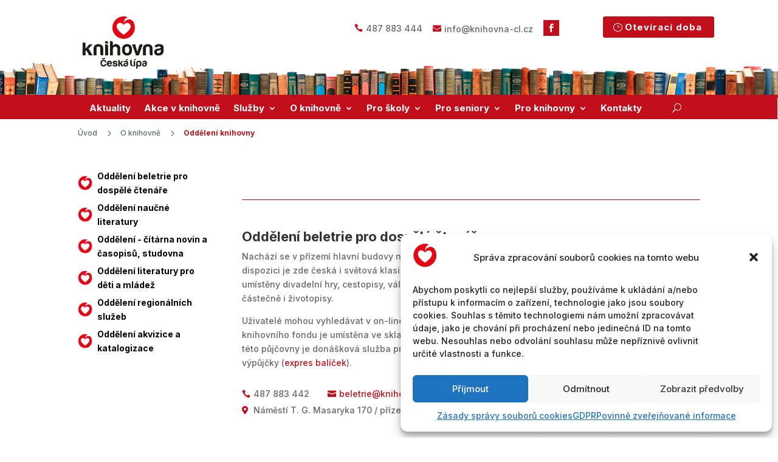

--- FILE ---
content_type: text/html; charset=UTF-8
request_url: https://knihovnacl.cz/o-knihovne/oddeleni-knihovny/
body_size: 23484
content:
<!DOCTYPE html>
<html lang="cs">
<head>
	<meta charset="UTF-8" />
<meta http-equiv="X-UA-Compatible" content="IE=edge">
	<link rel="pingback" href="https://knihovnacl.cz/xmlrpc.php" />

	<script type="text/javascript">
		document.documentElement.className = 'js';
	</script>
	
	<title>Oddělení knihovny | Městská knihovna Česká Lípa</title>
<meta name='robots' content='max-image-preview:large' />
<script type="text/javascript">
			let jqueryParams=[],jQuery=function(r){return jqueryParams=[...jqueryParams,r],jQuery},$=function(r){return jqueryParams=[...jqueryParams,r],$};window.jQuery=jQuery,window.$=jQuery;let customHeadScripts=!1;jQuery.fn=jQuery.prototype={},$.fn=jQuery.prototype={},jQuery.noConflict=function(r){if(window.jQuery)return jQuery=window.jQuery,$=window.jQuery,customHeadScripts=!0,jQuery.noConflict},jQuery.ready=function(r){jqueryParams=[...jqueryParams,r]},$.ready=function(r){jqueryParams=[...jqueryParams,r]},jQuery.load=function(r){jqueryParams=[...jqueryParams,r]},$.load=function(r){jqueryParams=[...jqueryParams,r]},jQuery.fn.ready=function(r){jqueryParams=[...jqueryParams,r]},$.fn.ready=function(r){jqueryParams=[...jqueryParams,r]};</script><link rel='dns-prefetch' href='//fonts.googleapis.com' />
<link rel="alternate" type="application/rss+xml" title="Městská knihovna Česká Lípa &raquo; RSS zdroj" href="https://knihovnacl.cz/feed/" />
<link rel="alternate" type="application/rss+xml" title="Městská knihovna Česká Lípa &raquo; RSS komentářů" href="https://knihovnacl.cz/comments/feed/" />
<meta content="knihovna-cl v.1.0" name="generator"/><style id='wp-block-library-theme-inline-css' type='text/css'>
.wp-block-audio :where(figcaption){color:#555;font-size:13px;text-align:center}.is-dark-theme .wp-block-audio :where(figcaption){color:#ffffffa6}.wp-block-audio{margin:0 0 1em}.wp-block-code{border:1px solid #ccc;border-radius:4px;font-family:Menlo,Consolas,monaco,monospace;padding:.8em 1em}.wp-block-embed :where(figcaption){color:#555;font-size:13px;text-align:center}.is-dark-theme .wp-block-embed :where(figcaption){color:#ffffffa6}.wp-block-embed{margin:0 0 1em}.blocks-gallery-caption{color:#555;font-size:13px;text-align:center}.is-dark-theme .blocks-gallery-caption{color:#ffffffa6}:root :where(.wp-block-image figcaption){color:#555;font-size:13px;text-align:center}.is-dark-theme :root :where(.wp-block-image figcaption){color:#ffffffa6}.wp-block-image{margin:0 0 1em}.wp-block-pullquote{border-bottom:4px solid;border-top:4px solid;color:currentColor;margin-bottom:1.75em}.wp-block-pullquote cite,.wp-block-pullquote footer,.wp-block-pullquote__citation{color:currentColor;font-size:.8125em;font-style:normal;text-transform:uppercase}.wp-block-quote{border-left:.25em solid;margin:0 0 1.75em;padding-left:1em}.wp-block-quote cite,.wp-block-quote footer{color:currentColor;font-size:.8125em;font-style:normal;position:relative}.wp-block-quote:where(.has-text-align-right){border-left:none;border-right:.25em solid;padding-left:0;padding-right:1em}.wp-block-quote:where(.has-text-align-center){border:none;padding-left:0}.wp-block-quote.is-large,.wp-block-quote.is-style-large,.wp-block-quote:where(.is-style-plain){border:none}.wp-block-search .wp-block-search__label{font-weight:700}.wp-block-search__button{border:1px solid #ccc;padding:.375em .625em}:where(.wp-block-group.has-background){padding:1.25em 2.375em}.wp-block-separator.has-css-opacity{opacity:.4}.wp-block-separator{border:none;border-bottom:2px solid;margin-left:auto;margin-right:auto}.wp-block-separator.has-alpha-channel-opacity{opacity:1}.wp-block-separator:not(.is-style-wide):not(.is-style-dots){width:100px}.wp-block-separator.has-background:not(.is-style-dots){border-bottom:none;height:1px}.wp-block-separator.has-background:not(.is-style-wide):not(.is-style-dots){height:2px}.wp-block-table{margin:0 0 1em}.wp-block-table td,.wp-block-table th{word-break:normal}.wp-block-table :where(figcaption){color:#555;font-size:13px;text-align:center}.is-dark-theme .wp-block-table :where(figcaption){color:#ffffffa6}.wp-block-video :where(figcaption){color:#555;font-size:13px;text-align:center}.is-dark-theme .wp-block-video :where(figcaption){color:#ffffffa6}.wp-block-video{margin:0 0 1em}:root :where(.wp-block-template-part.has-background){margin-bottom:0;margin-top:0;padding:1.25em 2.375em}
</style>
<style id='global-styles-inline-css' type='text/css'>
:root{--wp--preset--aspect-ratio--square: 1;--wp--preset--aspect-ratio--4-3: 4/3;--wp--preset--aspect-ratio--3-4: 3/4;--wp--preset--aspect-ratio--3-2: 3/2;--wp--preset--aspect-ratio--2-3: 2/3;--wp--preset--aspect-ratio--16-9: 16/9;--wp--preset--aspect-ratio--9-16: 9/16;--wp--preset--color--black: #000000;--wp--preset--color--cyan-bluish-gray: #abb8c3;--wp--preset--color--white: #ffffff;--wp--preset--color--pale-pink: #f78da7;--wp--preset--color--vivid-red: #cf2e2e;--wp--preset--color--luminous-vivid-orange: #ff6900;--wp--preset--color--luminous-vivid-amber: #fcb900;--wp--preset--color--light-green-cyan: #7bdcb5;--wp--preset--color--vivid-green-cyan: #00d084;--wp--preset--color--pale-cyan-blue: #8ed1fc;--wp--preset--color--vivid-cyan-blue: #0693e3;--wp--preset--color--vivid-purple: #9b51e0;--wp--preset--gradient--vivid-cyan-blue-to-vivid-purple: linear-gradient(135deg,rgba(6,147,227,1) 0%,rgb(155,81,224) 100%);--wp--preset--gradient--light-green-cyan-to-vivid-green-cyan: linear-gradient(135deg,rgb(122,220,180) 0%,rgb(0,208,130) 100%);--wp--preset--gradient--luminous-vivid-amber-to-luminous-vivid-orange: linear-gradient(135deg,rgba(252,185,0,1) 0%,rgba(255,105,0,1) 100%);--wp--preset--gradient--luminous-vivid-orange-to-vivid-red: linear-gradient(135deg,rgba(255,105,0,1) 0%,rgb(207,46,46) 100%);--wp--preset--gradient--very-light-gray-to-cyan-bluish-gray: linear-gradient(135deg,rgb(238,238,238) 0%,rgb(169,184,195) 100%);--wp--preset--gradient--cool-to-warm-spectrum: linear-gradient(135deg,rgb(74,234,220) 0%,rgb(151,120,209) 20%,rgb(207,42,186) 40%,rgb(238,44,130) 60%,rgb(251,105,98) 80%,rgb(254,248,76) 100%);--wp--preset--gradient--blush-light-purple: linear-gradient(135deg,rgb(255,206,236) 0%,rgb(152,150,240) 100%);--wp--preset--gradient--blush-bordeaux: linear-gradient(135deg,rgb(254,205,165) 0%,rgb(254,45,45) 50%,rgb(107,0,62) 100%);--wp--preset--gradient--luminous-dusk: linear-gradient(135deg,rgb(255,203,112) 0%,rgb(199,81,192) 50%,rgb(65,88,208) 100%);--wp--preset--gradient--pale-ocean: linear-gradient(135deg,rgb(255,245,203) 0%,rgb(182,227,212) 50%,rgb(51,167,181) 100%);--wp--preset--gradient--electric-grass: linear-gradient(135deg,rgb(202,248,128) 0%,rgb(113,206,126) 100%);--wp--preset--gradient--midnight: linear-gradient(135deg,rgb(2,3,129) 0%,rgb(40,116,252) 100%);--wp--preset--font-size--small: 13px;--wp--preset--font-size--medium: 20px;--wp--preset--font-size--large: 36px;--wp--preset--font-size--x-large: 42px;--wp--preset--spacing--20: 0.44rem;--wp--preset--spacing--30: 0.67rem;--wp--preset--spacing--40: 1rem;--wp--preset--spacing--50: 1.5rem;--wp--preset--spacing--60: 2.25rem;--wp--preset--spacing--70: 3.38rem;--wp--preset--spacing--80: 5.06rem;--wp--preset--shadow--natural: 6px 6px 9px rgba(0, 0, 0, 0.2);--wp--preset--shadow--deep: 12px 12px 50px rgba(0, 0, 0, 0.4);--wp--preset--shadow--sharp: 6px 6px 0px rgba(0, 0, 0, 0.2);--wp--preset--shadow--outlined: 6px 6px 0px -3px rgba(255, 255, 255, 1), 6px 6px rgba(0, 0, 0, 1);--wp--preset--shadow--crisp: 6px 6px 0px rgba(0, 0, 0, 1);}:root { --wp--style--global--content-size: 823px;--wp--style--global--wide-size: 1080px; }:where(body) { margin: 0; }.wp-site-blocks > .alignleft { float: left; margin-right: 2em; }.wp-site-blocks > .alignright { float: right; margin-left: 2em; }.wp-site-blocks > .aligncenter { justify-content: center; margin-left: auto; margin-right: auto; }:where(.is-layout-flex){gap: 0.5em;}:where(.is-layout-grid){gap: 0.5em;}.is-layout-flow > .alignleft{float: left;margin-inline-start: 0;margin-inline-end: 2em;}.is-layout-flow > .alignright{float: right;margin-inline-start: 2em;margin-inline-end: 0;}.is-layout-flow > .aligncenter{margin-left: auto !important;margin-right: auto !important;}.is-layout-constrained > .alignleft{float: left;margin-inline-start: 0;margin-inline-end: 2em;}.is-layout-constrained > .alignright{float: right;margin-inline-start: 2em;margin-inline-end: 0;}.is-layout-constrained > .aligncenter{margin-left: auto !important;margin-right: auto !important;}.is-layout-constrained > :where(:not(.alignleft):not(.alignright):not(.alignfull)){max-width: var(--wp--style--global--content-size);margin-left: auto !important;margin-right: auto !important;}.is-layout-constrained > .alignwide{max-width: var(--wp--style--global--wide-size);}body .is-layout-flex{display: flex;}.is-layout-flex{flex-wrap: wrap;align-items: center;}.is-layout-flex > :is(*, div){margin: 0;}body .is-layout-grid{display: grid;}.is-layout-grid > :is(*, div){margin: 0;}body{padding-top: 0px;padding-right: 0px;padding-bottom: 0px;padding-left: 0px;}:root :where(.wp-element-button, .wp-block-button__link){background-color: #32373c;border-width: 0;color: #fff;font-family: inherit;font-size: inherit;line-height: inherit;padding: calc(0.667em + 2px) calc(1.333em + 2px);text-decoration: none;}.has-black-color{color: var(--wp--preset--color--black) !important;}.has-cyan-bluish-gray-color{color: var(--wp--preset--color--cyan-bluish-gray) !important;}.has-white-color{color: var(--wp--preset--color--white) !important;}.has-pale-pink-color{color: var(--wp--preset--color--pale-pink) !important;}.has-vivid-red-color{color: var(--wp--preset--color--vivid-red) !important;}.has-luminous-vivid-orange-color{color: var(--wp--preset--color--luminous-vivid-orange) !important;}.has-luminous-vivid-amber-color{color: var(--wp--preset--color--luminous-vivid-amber) !important;}.has-light-green-cyan-color{color: var(--wp--preset--color--light-green-cyan) !important;}.has-vivid-green-cyan-color{color: var(--wp--preset--color--vivid-green-cyan) !important;}.has-pale-cyan-blue-color{color: var(--wp--preset--color--pale-cyan-blue) !important;}.has-vivid-cyan-blue-color{color: var(--wp--preset--color--vivid-cyan-blue) !important;}.has-vivid-purple-color{color: var(--wp--preset--color--vivid-purple) !important;}.has-black-background-color{background-color: var(--wp--preset--color--black) !important;}.has-cyan-bluish-gray-background-color{background-color: var(--wp--preset--color--cyan-bluish-gray) !important;}.has-white-background-color{background-color: var(--wp--preset--color--white) !important;}.has-pale-pink-background-color{background-color: var(--wp--preset--color--pale-pink) !important;}.has-vivid-red-background-color{background-color: var(--wp--preset--color--vivid-red) !important;}.has-luminous-vivid-orange-background-color{background-color: var(--wp--preset--color--luminous-vivid-orange) !important;}.has-luminous-vivid-amber-background-color{background-color: var(--wp--preset--color--luminous-vivid-amber) !important;}.has-light-green-cyan-background-color{background-color: var(--wp--preset--color--light-green-cyan) !important;}.has-vivid-green-cyan-background-color{background-color: var(--wp--preset--color--vivid-green-cyan) !important;}.has-pale-cyan-blue-background-color{background-color: var(--wp--preset--color--pale-cyan-blue) !important;}.has-vivid-cyan-blue-background-color{background-color: var(--wp--preset--color--vivid-cyan-blue) !important;}.has-vivid-purple-background-color{background-color: var(--wp--preset--color--vivid-purple) !important;}.has-black-border-color{border-color: var(--wp--preset--color--black) !important;}.has-cyan-bluish-gray-border-color{border-color: var(--wp--preset--color--cyan-bluish-gray) !important;}.has-white-border-color{border-color: var(--wp--preset--color--white) !important;}.has-pale-pink-border-color{border-color: var(--wp--preset--color--pale-pink) !important;}.has-vivid-red-border-color{border-color: var(--wp--preset--color--vivid-red) !important;}.has-luminous-vivid-orange-border-color{border-color: var(--wp--preset--color--luminous-vivid-orange) !important;}.has-luminous-vivid-amber-border-color{border-color: var(--wp--preset--color--luminous-vivid-amber) !important;}.has-light-green-cyan-border-color{border-color: var(--wp--preset--color--light-green-cyan) !important;}.has-vivid-green-cyan-border-color{border-color: var(--wp--preset--color--vivid-green-cyan) !important;}.has-pale-cyan-blue-border-color{border-color: var(--wp--preset--color--pale-cyan-blue) !important;}.has-vivid-cyan-blue-border-color{border-color: var(--wp--preset--color--vivid-cyan-blue) !important;}.has-vivid-purple-border-color{border-color: var(--wp--preset--color--vivid-purple) !important;}.has-vivid-cyan-blue-to-vivid-purple-gradient-background{background: var(--wp--preset--gradient--vivid-cyan-blue-to-vivid-purple) !important;}.has-light-green-cyan-to-vivid-green-cyan-gradient-background{background: var(--wp--preset--gradient--light-green-cyan-to-vivid-green-cyan) !important;}.has-luminous-vivid-amber-to-luminous-vivid-orange-gradient-background{background: var(--wp--preset--gradient--luminous-vivid-amber-to-luminous-vivid-orange) !important;}.has-luminous-vivid-orange-to-vivid-red-gradient-background{background: var(--wp--preset--gradient--luminous-vivid-orange-to-vivid-red) !important;}.has-very-light-gray-to-cyan-bluish-gray-gradient-background{background: var(--wp--preset--gradient--very-light-gray-to-cyan-bluish-gray) !important;}.has-cool-to-warm-spectrum-gradient-background{background: var(--wp--preset--gradient--cool-to-warm-spectrum) !important;}.has-blush-light-purple-gradient-background{background: var(--wp--preset--gradient--blush-light-purple) !important;}.has-blush-bordeaux-gradient-background{background: var(--wp--preset--gradient--blush-bordeaux) !important;}.has-luminous-dusk-gradient-background{background: var(--wp--preset--gradient--luminous-dusk) !important;}.has-pale-ocean-gradient-background{background: var(--wp--preset--gradient--pale-ocean) !important;}.has-electric-grass-gradient-background{background: var(--wp--preset--gradient--electric-grass) !important;}.has-midnight-gradient-background{background: var(--wp--preset--gradient--midnight) !important;}.has-small-font-size{font-size: var(--wp--preset--font-size--small) !important;}.has-medium-font-size{font-size: var(--wp--preset--font-size--medium) !important;}.has-large-font-size{font-size: var(--wp--preset--font-size--large) !important;}.has-x-large-font-size{font-size: var(--wp--preset--font-size--x-large) !important;}
:where(.wp-block-post-template.is-layout-flex){gap: 1.25em;}:where(.wp-block-post-template.is-layout-grid){gap: 1.25em;}
:where(.wp-block-columns.is-layout-flex){gap: 2em;}:where(.wp-block-columns.is-layout-grid){gap: 2em;}
:root :where(.wp-block-pullquote){font-size: 1.5em;line-height: 1.6;}
</style>
<link rel='stylesheet' id='dvmd-tm-public-module-style-css' href='https://knihovnacl.cz/wp-content/plugins/divi-modules-table-maker/extensions/styles/public-module-style.css?ver=3.1.2' type='text/css' media='all' />
<link rel='stylesheet' id='cmplz-general-css' href='https://knihovnacl.cz/wp-content/plugins/complianz-gdpr/assets/css/cookieblocker.min.css?ver=1756797585' type='text/css' media='all' />
<link rel='stylesheet' id='divi-contact-form-helper-css' href='https://knihovnacl.cz/wp-content/plugins/divi-contact-form-helper/assets/public/css/app.min.css?ver=1.7.14' type='text/css' media='all' />
<link rel='stylesheet' id='divi-modules-table-maker-styles-css' href='https://knihovnacl.cz/wp-content/plugins/divi-modules-table-maker/extensions/divi-4/styles/style.min.css?ver=3.1.2' type='text/css' media='all' />
<link rel='stylesheet' id='supreme-modules-pro-for-divi-styles-css' href='https://knihovnacl.cz/wp-content/plugins/supreme-modules-pro-for-divi/styles/style.min.css?ver=4.9.97.37' type='text/css' media='all' />
<link rel='stylesheet' id='et-builder-googlefonts-cached-css' href='https://fonts.googleapis.com/css?family=Inter:100,200,300,regular,500,600,700,800,900&#038;subset=latin,latin-ext&#038;display=swap' type='text/css' media='all' />
<link rel='stylesheet' id='slb_core-css' href='https://knihovnacl.cz/wp-content/plugins/simple-lightbox/client/css/app.css?ver=2.9.4' type='text/css' media='all' />
<link rel='stylesheet' id='dsm-magnific-popup-css' href='https://knihovnacl.cz/wp-content/themes/Divi/includes/builder/feature/dynamic-assets/assets/css/magnific_popup.css?ver=4.9.97.37' type='text/css' media='all' />
<link rel='stylesheet' id='dsm-swiper-css' href='https://knihovnacl.cz/wp-content/plugins/supreme-modules-pro-for-divi/public/css/swiper.css?ver=4.9.97.37' type='text/css' media='all' />
<link rel='stylesheet' id='dsm-popup-css' href='https://knihovnacl.cz/wp-content/plugins/supreme-modules-pro-for-divi/public/css/popup.css?ver=4.9.97.37' type='text/css' media='all' />
<link rel='stylesheet' id='dsm-animate-css' href='https://knihovnacl.cz/wp-content/plugins/supreme-modules-pro-for-divi/public/css/animate.css?ver=4.9.97.37' type='text/css' media='all' />
<link rel='stylesheet' id='dsm-readmore-css' href='https://knihovnacl.cz/wp-content/plugins/supreme-modules-pro-for-divi/public/css/readmore.css?ver=4.9.97.37' type='text/css' media='all' />
<link rel='stylesheet' id='divi-style-parent-css' href='https://knihovnacl.cz/wp-content/themes/Divi/style-static.min.css?ver=4.27.4' type='text/css' media='all' />
<link rel='stylesheet' id='divi-style-css' href='https://knihovnacl.cz/wp-content/themes/Divi-child-theme_knihovna-cl/style.css?ver=4.27.4' type='text/css' media='all' />
<script type="text/javascript" src="https://knihovnacl.cz/wp-includes/js/jquery/jquery.min.js?ver=3.7.1" id="jquery-core-js"></script>
<script type="text/javascript" src="https://knihovnacl.cz/wp-includes/js/jquery/jquery-migrate.min.js?ver=3.4.1" id="jquery-migrate-js"></script>
<script type="text/javascript" id="jquery-js-after">
/* <![CDATA[ */
jqueryParams.length&&$.each(jqueryParams,function(e,r){if("function"==typeof r){var n=String(r);n.replace("$","jQuery");var a=new Function("return "+n)();$(document).ready(a)}});
/* ]]> */
</script>
<link rel="https://api.w.org/" href="https://knihovnacl.cz/wp-json/" /><link rel="alternate" title="JSON" type="application/json" href="https://knihovnacl.cz/wp-json/wp/v2/pages/693" /><link rel="EditURI" type="application/rsd+xml" title="RSD" href="https://knihovnacl.cz/xmlrpc.php?rsd" />
<meta name="generator" content="WordPress 6.8.3" />
<link rel="canonical" href="https://knihovnacl.cz/o-knihovne/oddeleni-knihovny/" />
<link rel='shortlink' href='https://knihovnacl.cz/?p=693' />
<link rel="alternate" title="oEmbed (JSON)" type="application/json+oembed" href="https://knihovnacl.cz/wp-json/oembed/1.0/embed?url=https%3A%2F%2Fknihovnacl.cz%2Fo-knihovne%2Foddeleni-knihovny%2F" />
<link rel="alternate" title="oEmbed (XML)" type="text/xml+oembed" href="https://knihovnacl.cz/wp-json/oembed/1.0/embed?url=https%3A%2F%2Fknihovnacl.cz%2Fo-knihovne%2Foddeleni-knihovny%2F&#038;format=xml" />
			<style>.cmplz-hidden {
					display: none !important;
				}</style><meta name="viewport" content="width=device-width, initial-scale=1.0, maximum-scale=1.0, user-scalable=0" /><script type="text/javascript">
var elm=document.getElementsByTagName("html")[0];
elm.style.display="none";
document.addEventListener("DOMContentLoaded",function(event) {elm.style.display="block"; });
</script><link rel="icon" href="https://knihovnacl.cz/wp-content/uploads/2023/06/CL-Knihovna_favicon.png" sizes="32x32" />
<link rel="icon" href="https://knihovnacl.cz/wp-content/uploads/2023/06/CL-Knihovna_favicon.png" sizes="192x192" />
<link rel="apple-touch-icon" href="https://knihovnacl.cz/wp-content/uploads/2023/06/CL-Knihovna_favicon.png" />
<meta name="msapplication-TileImage" content="https://knihovnacl.cz/wp-content/uploads/2023/06/CL-Knihovna_favicon.png" />
<style id="et-divi-customizer-global-cached-inline-styles">body,.et_pb_column_1_2 .et_quote_content blockquote cite,.et_pb_column_1_2 .et_link_content a.et_link_main_url,.et_pb_column_1_3 .et_quote_content blockquote cite,.et_pb_column_3_8 .et_quote_content blockquote cite,.et_pb_column_1_4 .et_quote_content blockquote cite,.et_pb_blog_grid .et_quote_content blockquote cite,.et_pb_column_1_3 .et_link_content a.et_link_main_url,.et_pb_column_3_8 .et_link_content a.et_link_main_url,.et_pb_column_1_4 .et_link_content a.et_link_main_url,.et_pb_blog_grid .et_link_content a.et_link_main_url,body .et_pb_bg_layout_light .et_pb_post p,body .et_pb_bg_layout_dark .et_pb_post p{font-size:14px}.et_pb_slide_content,.et_pb_best_value{font-size:15px}a{color:#c20e1a}body .et_pb_button{border-width:1px!important;border-color:#c20e1a;letter-spacing:1px}body.et_pb_button_helper_class .et_pb_button,body.et_pb_button_helper_class .et_pb_module.et_pb_button{}body .et_pb_button:after{font-size:32px;color:#c20e1a}body .et_pb_bg_layout_light.et_pb_button:hover,body .et_pb_bg_layout_light .et_pb_button:hover,body .et_pb_button:hover{color:#ffffff!important;background-color:#848484}@media only screen and (min-width:1350px){.et_pb_row{padding:27px 0}.et_pb_section{padding:54px 0}.single.et_pb_pagebuilder_layout.et_full_width_page .et_post_meta_wrapper{padding-top:81px}.et_pb_fullwidth_section{padding:0}}	h1,h2,h3,h4,h5,h6{font-family:'Inter',Helvetica,Arial,Lucida,sans-serif}body,input,textarea,select{font-family:'Inter',Helvetica,Arial,Lucida,sans-serif}.et_pb_button{font-family:'Inter',Helvetica,Arial,Lucida,sans-serif}.et_pb_menu__search input::placeholder,.et_pb_fullwidth_menu .et_pb_menu__search-input,.et_pb_menu .et_pb_menu__search-input{color:#ffffff}.et_pb_menu__icon.et_pb_menu__search-button{margin-left:50px}#aktual .et_pb_post{margin-bottom:5px!important;margin-top:5px!important}#aktual .et_pb_post .post-meta a{pointer-events:none}.et_pb_post a.more-link{color:#ffffff;background:#c20e1a;border:2px solid #c20e1a;padding:.1em 0.7em;margin-top:20px;border-radius:0px;text-transform:capitalize;display:inline-block;transition:all 0.3s ease-in-out}.et_pb_post a.more-link:hover{background:transparent;color:#c20e1a;border:2px solid #c20e1a;transition:all 0.3s ease-in-out}.lwp-message-color .et-pb-contact-message p{color:#ffffff}</style></head>
<body data-cmplz=1 class="wp-singular page-template-default page page-id-693 page-child parent-pageid-584 wp-theme-Divi wp-child-theme-Divi-child-theme_knihovna-cl et-tb-has-template et-tb-has-header et-tb-has-footer et_pb_button_helper_class et_cover_background et_pb_gutter osx et_pb_gutters3 et_pb_pagebuilder_layout et_smooth_scroll et_no_sidebar et_divi_theme et-db">
	<div id="page-container">
<div id="et-boc" class="et-boc">
			
		<header class="et-l et-l--header">
			<div class="et_builder_inner_content et_pb_gutters3">
		<div class="et_pb_section et_pb_section_0_tb_header et_pb_sticky_module et_section_regular et_pb_section--with-menu" >
				
				
				
				
				
				
				<div class="et_pb_row et_pb_row_0_tb_header et_pb_equal_columns et_pb_gutters1">
				<div class="et_pb_column et_pb_column_1_3 et_pb_column_0_tb_header  et_pb_css_mix_blend_mode_passthrough">
				
				
				
				
				<div class="et_pb_module et_pb_image et_pb_image_0_tb_header">
				
				
				
				
				<a href="https://knihovnacl.cz/"><span class="et_pb_image_wrap "><img fetchpriority="high" decoding="async" width="439" height="288" src="https://knihovnacl.cz/wp-content/uploads/2023/06/CL-Knihovna_logo.png" alt="" title="CL-Knihovna_logo" srcset="https://knihovnacl.cz/wp-content/uploads/2023/06/CL-Knihovna_logo.png 439w, https://knihovnacl.cz/wp-content/uploads/2023/06/CL-Knihovna_logo-300x197.png 300w" sizes="(max-width: 439px) 100vw, 439px" class="wp-image-10" /></span></a>
			</div>
			</div><div class="et_pb_column et_pb_column_1_3 et_pb_column_1_tb_header  et_pb_css_mix_blend_mode_passthrough">
				
				
				
				
				<div class="et_pb_module dsm_icon_list dsm_icon_list_0_tb_header">
				
				
				
				
				
				
				<div class="et_pb_module_inner">
					<ul class="dsm_icon_list_items dsm_icon_list_ltr_direction dsm_icon_list_layout_horizontal"><li class="dsm_icon_list_child dsm_icon_list_child_0_tb_header">
				
				
				
				
				<span class="dsm_icon_list_wrapper"><span class="dsm_icon_list_icon"></span></span><span class="dsm_icon_list_text">487 883 444</span>
			</li><li class="dsm_icon_list_child dsm_icon_list_child_1_tb_header">
				
				
				
				
				<span class="dsm_icon_list_wrapper"><span class="dsm_icon_list_icon"></span></span><span class="dsm_icon_list_text">info@knihovna-cl.cz</span>
			</li><li class="dsm_icon_list_child dsm_icon_list_child_2_tb_header">
				
				
				
				
				<a href="https://www.facebook.com/knihovnacl" target="_blank"><span class="dsm_icon_list_wrapper"><span class="dsm_icon_list_icon"></span></span><span class="dsm_icon_list_text">.</span></a>
			</li></ul>
				</div>
			</div>
			</div><div class="et_pb_column et_pb_column_1_3 et_pb_column_2_tb_header  et_pb_css_mix_blend_mode_passthrough et-last-child">
				
				
				
				
				<div class="et_pb_module dsm_button dsm_button_0_tb_header et_pb_bg_layout_light">
				
				
				
				
				
				
				<div class="et_pb_module_inner">
					<div class="et_pb_button_module_wrappers dsm_button_0_wrapper et_pb_button_alignment_right et_pb_module">
				<a class="et_pb_button et_pb_button_one et_pb_custom_button_icon et_pb_bg_layout_light dsm-none "  href=https://knihovnacl.cz/o-knihovne/oteviraci-doba/ data-icon="&#x7d;" data-dsm-lightbox-id="dsm_button_one_lightbox dsm_button_0_tb_header"><span>Otevírací doba</span></a>
			</div>
				</div>
			</div>
			</div>
				
				
				
				
			</div><div class="et_pb_row et_pb_row_1_tb_header et_pb_equal_columns et_pb_gutters3 et_pb_row--with-menu">
				<div class="et_pb_column et_pb_column_4_4 et_pb_column_3_tb_header  et_pb_css_mix_blend_mode_passthrough et-last-child et_pb_column--with-menu">
				
				
				
				
				<div class="et_pb_with_border et_pb_module et_pb_menu et_pb_menu_0_tb_header et_pb_bg_layout_light  et_pb_text_align_left et_dropdown_animation_fade et_pb_menu--without-logo et_pb_menu--style-centered">
					
					
					
					
					<div class="et_pb_menu_inner_container clearfix">
						
						<div class="et_pb_menu__wrap">
							<div class="et_pb_menu__menu">
								<nav class="et-menu-nav"><ul id="menu-menu-1" class="et-menu nav"><li id="menu-item-770" class="et_pb_menu_page_id-758 menu-item menu-item-type-post_type menu-item-object-page menu-item-770"><a href="https://knihovnacl.cz/aktuality/">Aktuality</a></li>
<li id="menu-item-1007" class="et_pb_menu_page_id-1004 menu-item menu-item-type-post_type menu-item-object-page menu-item-1007"><a href="https://knihovnacl.cz/akce-v-knihovne/">Akce v knihovně</a></li>
<li id="menu-item-136" class="et_pb_menu_page_id-89 menu-item menu-item-type-post_type menu-item-object-page menu-item-has-children menu-item-136"><a href="https://knihovnacl.cz/o-knihovne/sluzby/">Služby</a>
<ul class="sub-menu">
	<li id="menu-item-86" class="et_pb_menu_page_id-70 menu-item menu-item-type-post_type menu-item-object-page menu-item-86"><a href="https://knihovnacl.cz/o-knihovne/sluzby/pujcujeme/">Půjčujeme</a></li>
	<li id="menu-item-474" class="et_pb_menu_page_id-468 menu-item menu-item-type-post_type menu-item-object-page menu-item-474"><a href="https://knihovnacl.cz/o-knihovne/sluzby/zajistujeme/">Zajišťujeme</a></li>
	<li id="menu-item-473" class="et_pb_menu_page_id-470 menu-item menu-item-type-post_type menu-item-object-page menu-item-473"><a href="https://knihovnacl.cz/o-knihovne/sluzby/poskytujeme/">Poskytujeme</a></li>
	<li id="menu-item-1010" class="et_pb_menu_page_id-535 menu-item menu-item-type-post_type menu-item-object-page menu-item-1010"><a href="https://knihovnacl.cz/o-knihovne/sluzby/cenik/">Ceník</a></li>
	<li id="menu-item-1011" class="et_pb_menu_page_id-1011 menu-item menu-item-type-custom menu-item-object-custom menu-item-1011"><a target="_blank" href="https://knihovnacl.cz/wp-content/uploads/2025/03/Knihovni-rad_2025.pdf">Knihovní řád</a></li>
	<li id="menu-item-757" class="et_pb_menu_page_id-752 menu-item menu-item-type-post_type menu-item-object-page menu-item-757"><a href="https://knihovnacl.cz/o-knihovne/faq/">Odpovědi na časté otázky</a></li>
</ul>
</li>
<li id="menu-item-25" class="et_pb_menu_page_id-25 menu-item menu-item-type-custom menu-item-object-custom current-menu-ancestor current-menu-parent menu-item-has-children menu-item-25"><a href="/o-knihovne/">O knihovně</a>
<ul class="sub-menu">
	<li id="menu-item-610" class="et_pb_menu_page_id-610 menu-item menu-item-type-custom menu-item-object-custom menu-item-610"><a href="/o-knihovne/#zakladni">Základní informace</a></li>
	<li id="menu-item-567" class="et_pb_menu_page_id-535 menu-item menu-item-type-post_type menu-item-object-page menu-item-567"><a href="https://knihovnacl.cz/o-knihovne/sluzby/cenik/">Ceník</a></li>
	<li id="menu-item-696" class="et_pb_menu_page_id-693 menu-item menu-item-type-post_type menu-item-object-page current-menu-item page_item page-item-693 current_page_item menu-item-696"><a href="https://knihovnacl.cz/o-knihovne/oddeleni-knihovny/" aria-current="page">Oddělení knihovny</a></li>
	<li id="menu-item-2380" class="et_pb_menu_page_id-2371 menu-item menu-item-type-post_type menu-item-object-page menu-item-2380"><a href="https://knihovnacl.cz/o-knihovne/pobocky/">Pobočky knihovny</a></li>
	<li id="menu-item-614" class="et_pb_menu_page_id-614 menu-item menu-item-type-custom menu-item-object-custom menu-item-614"><a href="/o-knihovne/#vz">Výroční zprávy</a></li>
	<li id="menu-item-615" class="et_pb_menu_page_id-615 menu-item menu-item-type-custom menu-item-object-custom menu-item-615"><a href="/o-knihovne/#rozpocet">Rozpočet</a></li>
	<li id="menu-item-616" class="et_pb_menu_page_id-616 menu-item menu-item-type-custom menu-item-object-custom menu-item-616"><a href="/o-knihovne/#zaverky">Účetní závěrky</a></li>
	<li id="menu-item-697" class="et_pb_menu_page_id-688 menu-item menu-item-type-post_type menu-item-object-page menu-item-697"><a href="https://knihovnacl.cz/o-knihovne/povinne-zverejnovane-informace/">Povinně zveřejňované informace</a></li>
	<li id="menu-item-698" class="et_pb_menu_page_id-690 menu-item menu-item-type-post_type menu-item-object-page menu-item-privacy-policy menu-item-698"><a rel="privacy-policy" href="https://knihovnacl.cz/o-knihovne/gdpr/">Ochrana osobních údajů (GDPR)</a></li>
	<li id="menu-item-717" class="et_pb_menu_page_id-137 menu-item menu-item-type-post_type menu-item-object-page menu-item-717"><a href="https://knihovnacl.cz/o-knihovne/oteviraci-doba/">Otevírací doba</a></li>
	<li id="menu-item-618" class="et_pb_menu_page_id-618 menu-item menu-item-type-custom menu-item-object-custom menu-item-618"><a href="/kontakty">Kontakty</a></li>
</ul>
</li>
<li id="menu-item-732" class="et_pb_menu_page_id-723 menu-item menu-item-type-post_type menu-item-object-page menu-item-has-children menu-item-732"><a href="https://knihovnacl.cz/pro-skoly/">Pro školy</a>
<ul class="sub-menu">
	<li id="menu-item-734" class="et_pb_menu_page_id-734 menu-item menu-item-type-custom menu-item-object-custom menu-item-734"><a href="/pro-skoly/#nabidka">Nabídka přednášek, besed a pořadů</a></li>
	<li id="menu-item-733" class="et_pb_menu_page_id-540 menu-item menu-item-type-post_type menu-item-object-page menu-item-733"><a href="https://knihovnacl.cz/pro-skoly/knizni-soubory/">Knižní soubory pro doplňkovou četbu</a></li>
	<li id="menu-item-735" class="et_pb_menu_page_id-735 menu-item menu-item-type-custom menu-item-object-custom menu-item-735"><a href="/pro-skoly/#skolniknihovny">Školní knihovny</a></li>
	<li id="menu-item-736" class="et_pb_menu_page_id-736 menu-item menu-item-type-custom menu-item-object-custom menu-item-736"><a href="/pro-skoly/#pracovnilisty">Pracovní listy</a></li>
</ul>
</li>
<li id="menu-item-748" class="et_pb_menu_page_id-738 menu-item menu-item-type-post_type menu-item-object-page menu-item-has-children menu-item-748"><a href="https://knihovnacl.cz/pro-seniory/">Pro seniory</a>
<ul class="sub-menu">
	<li id="menu-item-749" class="et_pb_menu_page_id-749 menu-item menu-item-type-custom menu-item-object-custom menu-item-749"><a href="/pro-seniory/#klub">Otevřený klub 60+</a></li>
	<li id="menu-item-750" class="et_pb_menu_page_id-750 menu-item menu-item-type-custom menu-item-object-custom menu-item-750"><a href="/pro-seniory/#dovoz">Dovoz knih</a></li>
	<li id="menu-item-751" class="et_pb_menu_page_id-751 menu-item menu-item-type-custom menu-item-object-custom menu-item-751"><a href="/pro-seniory/#univerzita">Univerzita VU3V</a></li>
</ul>
</li>
<li id="menu-item-293" class="et_pb_menu_page_id-266 menu-item menu-item-type-post_type menu-item-object-page menu-item-has-children menu-item-293"><a href="https://knihovnacl.cz/pro-knihovny/">Pro knihovny</a>
<ul class="sub-menu">
	<li id="menu-item-324" class="et_pb_menu_page_id-324 menu-item menu-item-type-custom menu-item-object-custom menu-item-324"><a href="/pro-knihovny/#zakladni">Základní informace</a></li>
	<li id="menu-item-325" class="et_pb_menu_page_id-325 menu-item menu-item-type-custom menu-item-object-custom menu-item-325"><a href="/pro-knihovny/#regiosluzby">Oddělení regionálních služeb</a></li>
	<li id="menu-item-326" class="et_pb_menu_page_id-326 menu-item menu-item-type-custom menu-item-object-custom menu-item-326"><a href="/pro-knihovny/#legislativa">Legislativa</a></li>
	<li id="menu-item-327" class="et_pb_menu_page_id-327 menu-item menu-item-type-custom menu-item-object-custom menu-item-327"><a href="/pro-knihovny/#dokumenty">Metodický list</a></li>
	<li id="menu-item-328" class="et_pb_menu_page_id-328 menu-item menu-item-type-custom menu-item-object-custom menu-item-328"><a href="/pro-knihovny/#dokumenty">Dokumenty ke stažení</a></li>
	<li id="menu-item-329" class="et_pb_menu_page_id-329 menu-item menu-item-type-custom menu-item-object-custom menu-item-329"><a href="/pro-knihovny/#profi">Profesionální knihovny</a></li>
	<li id="menu-item-330" class="et_pb_menu_page_id-330 menu-item menu-item-type-custom menu-item-object-custom menu-item-330"><a href="/pro-knihovny/#neprofi">Neprofesionální knihovny</a></li>
</ul>
</li>
<li id="menu-item-634" class="et_pb_menu_page_id-628 menu-item menu-item-type-post_type menu-item-object-page menu-item-634"><a href="https://knihovnacl.cz/kontakty/">Kontakty</a></li>
</ul></nav>
							</div>
							
							<button type="button" class="et_pb_menu__icon et_pb_menu__search-button"></button>
							<div class="et_mobile_nav_menu">
				<div class="mobile_nav closed">
					<span class="mobile_menu_bar"></span>
				</div>
			</div>
						</div>
						<div class="et_pb_menu__search-container et_pb_menu__search-container--disabled">
				<div class="et_pb_menu__search">
					<form role="search" method="get" class="et_pb_menu__search-form" action="https://knihovnacl.cz/">
						<input type="search" class="et_pb_menu__search-input" placeholder="Vyhledávání na webu. (pro hledání knih využijte on-line katalog)" name="s" title="Hledat:" />
					</form>
					<button type="button" class="et_pb_menu__icon et_pb_menu__close-search-button"></button>
				</div>
			</div>
					</div>
				</div>
			</div>
				
				
				
				
			</div><div class="et_pb_row et_pb_row_2_tb_header">
				<div class="et_pb_column et_pb_column_4_4 et_pb_column_4_tb_header  et_pb_css_mix_blend_mode_passthrough et-last-child">
				
				
				
				
				<div class="et_pb_module dsm_breadcrumbs dsm_breadcrumbs_0_tb_header">
				
				
				
				
				
				
				<div class="et_pb_module_inner">
					<nav class="dsm_breadcrumbs_wrap">
				<ul class="dsm_breadcrumbs" itemscope itemtype="https://schema.org/BreadcrumbList">			<li class="dsm_breadcrumbs_item dsm_home_item dsm_home_item_custom" itemprop="itemListElement" itemscope
			itemtype="https://schema.org/ListItem">
				<a href="https://knihovnacl.cz" itemprop="item" target="">
					<span class='dsm_home_text_wrapper'>
													<span class="dsm_home_text" itemprop="name">
								Úvod							</span>
					</span>
				</a>
				<meta itemprop="position" content="1" />
			</li>

		<li class="dsm_breadcrumbs_separator"> <span class="et-pb-icon dsm_separator_icon">5</span></li>
							<li class="dsm_breadcrumbs_item dsm_breadcrumbs_item_parent" itemprop="itemListElement" itemscope
      itemtype="https://schema.org/ListItem">
								<a class="dsm_breadcrumbs_crumb dsm_breadcrumbs_crumb_link" href="https://knihovnacl.cz/o-knihovne/" itemprop="item">
									<span itemprop="name">O knihovně</span>
								</a>
								<meta itemprop="position" content="2" />
							</li><li class="dsm_breadcrumbs_separator"> <span class="et-pb-icon dsm_separator_icon">5</span></li>
					<li class="dsm_breadcrumbs_item dsm_breadcrumbs_item_current" itemprop="itemListElement" itemscope
      itemtype="https://schema.org/ListItem">
						<span class="dsm_breadcrumbs_crumb dsm_breadcrumbs_crumb_current" itemprop="name">
							Oddělení knihovny
						</span>
						<meta itemprop="position" content="2" />
					</li>
				</ul>
			</nav>
				</div>
			</div>
			</div>
				
				
				
				
			</div>
				
				
			</div><div class="et_pb_section et_pb_section_1_tb_header et_section_regular et_pb_section--with-menu" >
				
				
				
				
				
				
				<div class="et_pb_row et_pb_row_3_tb_header">
				<div class="et_pb_column et_pb_column_4_4 et_pb_column_5_tb_header  et_pb_css_mix_blend_mode_passthrough et-last-child">
				
				
				
				
				<div class="et_pb_module et_pb_image et_pb_image_1_tb_header">
				
				
				
				
				<span class="et_pb_image_wrap "><img fetchpriority="high" decoding="async" width="439" height="288" src="https://knihovnacl.cz/wp-content/uploads/2023/06/CL-Knihovna_logo.png" alt="" title="CL-Knihovna_logo" srcset="https://knihovnacl.cz/wp-content/uploads/2023/06/CL-Knihovna_logo.png 439w, https://knihovnacl.cz/wp-content/uploads/2023/06/CL-Knihovna_logo-300x197.png 300w" sizes="(max-width: 439px) 100vw, 439px" class="wp-image-10" /></span>
			</div><div class="et_pb_module dsm_icon_list dsm_icon_list_1_tb_header">
				
				
				
				
				
				
				<div class="et_pb_module_inner">
					<ul class="dsm_icon_list_items dsm_icon_list_ltr_direction dsm_icon_list_layout_horizontal"><li class="dsm_icon_list_child dsm_icon_list_child_3_tb_header">
				
				
				
				
				<span class="dsm_icon_list_wrapper"><span class="dsm_icon_list_icon"></span></span><span class="dsm_icon_list_text">487 883 444</span>
			</li><li class="dsm_icon_list_child dsm_icon_list_child_4_tb_header">
				
				
				
				
				<span class="dsm_icon_list_wrapper"><span class="dsm_icon_list_icon"></span></span><span class="dsm_icon_list_text">info@knihovna-cl.cz</span>
			</li><li class="dsm_icon_list_child dsm_icon_list_child_5_tb_header">
				
				
				
				
				<a href="https://www.facebook.com/knihovnacl"><span class="dsm_icon_list_wrapper"><span class="dsm_icon_list_icon"></span></span><span class="dsm_icon_list_text">.</span></a>
			</li></ul>
				</div>
			</div>
			</div>
				
				
				
				
			</div><div class="et_pb_row et_pb_row_4_tb_header">
				<div class="et_pb_column et_pb_column_4_4 et_pb_column_6_tb_header  et_pb_css_mix_blend_mode_passthrough et-last-child">
				
				
				
				
				<div class="et_pb_module dsm_icon_list dsm_icon_list_2_tb_header et_clickable">
				
				
				
				
				
				
				<div class="et_pb_module_inner">
					<ul class="dsm_icon_list_items dsm_icon_list_ltr_direction dsm_icon_list_layout_vertical"><li class="dsm_icon_list_child dsm_icon_list_child_6_tb_header">
				
				
				
				
				<span class="dsm_icon_list_wrapper"><span class="dsm_icon_list_icon"></span></span><span class="dsm_icon_list_text">OTEVÍRACÍ DOBA</span>
			</li></ul>
				</div>
			</div>
			</div>
				
				
				
				
			</div><div class="et_pb_row et_pb_row_5_tb_header et_pb_row--with-menu">
				<div class="et_pb_column et_pb_column_4_4 et_pb_column_7_tb_header  et_pb_css_mix_blend_mode_passthrough et-last-child et_pb_column--with-menu">
				
				
				
				
				<div class="et_pb_with_border et_pb_module et_pb_menu et_pb_menu_1_tb_header et_pb_bg_layout_light  et_pb_text_align_left et_dropdown_animation_fade et_pb_menu--without-logo et_pb_menu--style-centered">
					
					
					
					
					<div class="et_pb_menu_inner_container clearfix">
						
						<div class="et_pb_menu__wrap">
							<div class="et_pb_menu__menu">
								<nav class="et-menu-nav"><ul id="menu-menu-2" class="et-menu nav"><li class="et_pb_menu_page_id-758 menu-item menu-item-type-post_type menu-item-object-page menu-item-770"><a href="https://knihovnacl.cz/aktuality/">Aktuality</a></li>
<li class="et_pb_menu_page_id-1004 menu-item menu-item-type-post_type menu-item-object-page menu-item-1007"><a href="https://knihovnacl.cz/akce-v-knihovne/">Akce v knihovně</a></li>
<li class="et_pb_menu_page_id-89 menu-item menu-item-type-post_type menu-item-object-page menu-item-has-children menu-item-136"><a href="https://knihovnacl.cz/o-knihovne/sluzby/">Služby</a>
<ul class="sub-menu">
	<li class="et_pb_menu_page_id-70 menu-item menu-item-type-post_type menu-item-object-page menu-item-86"><a href="https://knihovnacl.cz/o-knihovne/sluzby/pujcujeme/">Půjčujeme</a></li>
	<li class="et_pb_menu_page_id-468 menu-item menu-item-type-post_type menu-item-object-page menu-item-474"><a href="https://knihovnacl.cz/o-knihovne/sluzby/zajistujeme/">Zajišťujeme</a></li>
	<li class="et_pb_menu_page_id-470 menu-item menu-item-type-post_type menu-item-object-page menu-item-473"><a href="https://knihovnacl.cz/o-knihovne/sluzby/poskytujeme/">Poskytujeme</a></li>
	<li class="et_pb_menu_page_id-535 menu-item menu-item-type-post_type menu-item-object-page menu-item-1010"><a href="https://knihovnacl.cz/o-knihovne/sluzby/cenik/">Ceník</a></li>
	<li class="et_pb_menu_page_id-1011 menu-item menu-item-type-custom menu-item-object-custom menu-item-1011"><a target="_blank" href="https://knihovnacl.cz/wp-content/uploads/2025/03/Knihovni-rad_2025.pdf">Knihovní řád</a></li>
	<li class="et_pb_menu_page_id-752 menu-item menu-item-type-post_type menu-item-object-page menu-item-757"><a href="https://knihovnacl.cz/o-knihovne/faq/">Odpovědi na časté otázky</a></li>
</ul>
</li>
<li class="et_pb_menu_page_id-25 menu-item menu-item-type-custom menu-item-object-custom current-menu-ancestor current-menu-parent menu-item-has-children menu-item-25"><a href="/o-knihovne/">O knihovně</a>
<ul class="sub-menu">
	<li class="et_pb_menu_page_id-610 menu-item menu-item-type-custom menu-item-object-custom menu-item-610"><a href="/o-knihovne/#zakladni">Základní informace</a></li>
	<li class="et_pb_menu_page_id-535 menu-item menu-item-type-post_type menu-item-object-page menu-item-567"><a href="https://knihovnacl.cz/o-knihovne/sluzby/cenik/">Ceník</a></li>
	<li class="et_pb_menu_page_id-693 menu-item menu-item-type-post_type menu-item-object-page current-menu-item page_item page-item-693 current_page_item menu-item-696"><a href="https://knihovnacl.cz/o-knihovne/oddeleni-knihovny/" aria-current="page">Oddělení knihovny</a></li>
	<li class="et_pb_menu_page_id-2371 menu-item menu-item-type-post_type menu-item-object-page menu-item-2380"><a href="https://knihovnacl.cz/o-knihovne/pobocky/">Pobočky knihovny</a></li>
	<li class="et_pb_menu_page_id-614 menu-item menu-item-type-custom menu-item-object-custom menu-item-614"><a href="/o-knihovne/#vz">Výroční zprávy</a></li>
	<li class="et_pb_menu_page_id-615 menu-item menu-item-type-custom menu-item-object-custom menu-item-615"><a href="/o-knihovne/#rozpocet">Rozpočet</a></li>
	<li class="et_pb_menu_page_id-616 menu-item menu-item-type-custom menu-item-object-custom menu-item-616"><a href="/o-knihovne/#zaverky">Účetní závěrky</a></li>
	<li class="et_pb_menu_page_id-688 menu-item menu-item-type-post_type menu-item-object-page menu-item-697"><a href="https://knihovnacl.cz/o-knihovne/povinne-zverejnovane-informace/">Povinně zveřejňované informace</a></li>
	<li class="et_pb_menu_page_id-690 menu-item menu-item-type-post_type menu-item-object-page menu-item-privacy-policy menu-item-698"><a rel="privacy-policy" href="https://knihovnacl.cz/o-knihovne/gdpr/">Ochrana osobních údajů (GDPR)</a></li>
	<li class="et_pb_menu_page_id-137 menu-item menu-item-type-post_type menu-item-object-page menu-item-717"><a href="https://knihovnacl.cz/o-knihovne/oteviraci-doba/">Otevírací doba</a></li>
	<li class="et_pb_menu_page_id-618 menu-item menu-item-type-custom menu-item-object-custom menu-item-618"><a href="/kontakty">Kontakty</a></li>
</ul>
</li>
<li class="et_pb_menu_page_id-723 menu-item menu-item-type-post_type menu-item-object-page menu-item-has-children menu-item-732"><a href="https://knihovnacl.cz/pro-skoly/">Pro školy</a>
<ul class="sub-menu">
	<li class="et_pb_menu_page_id-734 menu-item menu-item-type-custom menu-item-object-custom menu-item-734"><a href="/pro-skoly/#nabidka">Nabídka přednášek, besed a pořadů</a></li>
	<li class="et_pb_menu_page_id-540 menu-item menu-item-type-post_type menu-item-object-page menu-item-733"><a href="https://knihovnacl.cz/pro-skoly/knizni-soubory/">Knižní soubory pro doplňkovou četbu</a></li>
	<li class="et_pb_menu_page_id-735 menu-item menu-item-type-custom menu-item-object-custom menu-item-735"><a href="/pro-skoly/#skolniknihovny">Školní knihovny</a></li>
	<li class="et_pb_menu_page_id-736 menu-item menu-item-type-custom menu-item-object-custom menu-item-736"><a href="/pro-skoly/#pracovnilisty">Pracovní listy</a></li>
</ul>
</li>
<li class="et_pb_menu_page_id-738 menu-item menu-item-type-post_type menu-item-object-page menu-item-has-children menu-item-748"><a href="https://knihovnacl.cz/pro-seniory/">Pro seniory</a>
<ul class="sub-menu">
	<li class="et_pb_menu_page_id-749 menu-item menu-item-type-custom menu-item-object-custom menu-item-749"><a href="/pro-seniory/#klub">Otevřený klub 60+</a></li>
	<li class="et_pb_menu_page_id-750 menu-item menu-item-type-custom menu-item-object-custom menu-item-750"><a href="/pro-seniory/#dovoz">Dovoz knih</a></li>
	<li class="et_pb_menu_page_id-751 menu-item menu-item-type-custom menu-item-object-custom menu-item-751"><a href="/pro-seniory/#univerzita">Univerzita VU3V</a></li>
</ul>
</li>
<li class="et_pb_menu_page_id-266 menu-item menu-item-type-post_type menu-item-object-page menu-item-has-children menu-item-293"><a href="https://knihovnacl.cz/pro-knihovny/">Pro knihovny</a>
<ul class="sub-menu">
	<li class="et_pb_menu_page_id-324 menu-item menu-item-type-custom menu-item-object-custom menu-item-324"><a href="/pro-knihovny/#zakladni">Základní informace</a></li>
	<li class="et_pb_menu_page_id-325 menu-item menu-item-type-custom menu-item-object-custom menu-item-325"><a href="/pro-knihovny/#regiosluzby">Oddělení regionálních služeb</a></li>
	<li class="et_pb_menu_page_id-326 menu-item menu-item-type-custom menu-item-object-custom menu-item-326"><a href="/pro-knihovny/#legislativa">Legislativa</a></li>
	<li class="et_pb_menu_page_id-327 menu-item menu-item-type-custom menu-item-object-custom menu-item-327"><a href="/pro-knihovny/#dokumenty">Metodický list</a></li>
	<li class="et_pb_menu_page_id-328 menu-item menu-item-type-custom menu-item-object-custom menu-item-328"><a href="/pro-knihovny/#dokumenty">Dokumenty ke stažení</a></li>
	<li class="et_pb_menu_page_id-329 menu-item menu-item-type-custom menu-item-object-custom menu-item-329"><a href="/pro-knihovny/#profi">Profesionální knihovny</a></li>
	<li class="et_pb_menu_page_id-330 menu-item menu-item-type-custom menu-item-object-custom menu-item-330"><a href="/pro-knihovny/#neprofi">Neprofesionální knihovny</a></li>
</ul>
</li>
<li class="et_pb_menu_page_id-628 menu-item menu-item-type-post_type menu-item-object-page menu-item-634"><a href="https://knihovnacl.cz/kontakty/">Kontakty</a></li>
</ul></nav>
							</div>
							
							<button type="button" class="et_pb_menu__icon et_pb_menu__search-button"></button>
							<div class="et_mobile_nav_menu">
				<div class="mobile_nav closed">
					<span class="mobile_menu_bar"></span>
				</div>
			</div>
						</div>
						<div class="et_pb_menu__search-container et_pb_menu__search-container--disabled">
				<div class="et_pb_menu__search">
					<form role="search" method="get" class="et_pb_menu__search-form" action="https://knihovnacl.cz/">
						<input type="search" class="et_pb_menu__search-input" placeholder="Vyhledávání na webu. (pro hledání knih využijte on-line katalog)" name="s" title="Hledat:" />
					</form>
					<button type="button" class="et_pb_menu__icon et_pb_menu__close-search-button"></button>
				</div>
			</div>
					</div>
				</div>
			</div>
				
				
				
				
			</div>
				
				
			</div>		</div>
	</header>
	<div id="et-main-area">
	
<div id="main-content">


			
				<article id="post-693" class="post-693 page type-page status-publish hentry">

				
					<div class="entry-content">
					<div class="et-l et-l--post">
			<div class="et_builder_inner_content et_pb_gutters3"><div class="et_pb_section et_pb_section_0 et_section_regular" >
				
				
				
				
				
				
				<div class="et_pb_row et_pb_row_0">
				<div class="et_pb_column et_pb_column_1_4 et_pb_column_0 et_pb_sticky_module  et_pb_css_mix_blend_mode_passthrough">
				
				
				
				
				<div class="et_pb_module dsm_icon_list dsm_icon_list_0">
				
				
				
				
				
				
				<div class="et_pb_module_inner">
					<ul class="dsm_icon_list_items dsm_icon_list_ltr_direction dsm_icon_list_layout_vertical"><li class="dsm_icon_list_child dsm_icon_list_child_0">
				
				
				
				
				<a href="#beletrie"><span class="dsm_icon_list_wrapper"><span class="dsm_icon_list_image"><img decoding="async" src="https://knihovnacl.cz/wp-content/uploads/2023/06/CL-Knihovna_favicon.png" alt="" /></span></span><span class="dsm_icon_list_text">Oddělení beletrie pro dospělé čtenáře</span></a>
			</li><li class="dsm_icon_list_child dsm_icon_list_child_1">
				
				
				
				
				<a href="#naucna"><span class="dsm_icon_list_wrapper"><span class="dsm_icon_list_image"><img decoding="async" src="https://knihovnacl.cz/wp-content/uploads/2023/06/CL-Knihovna_favicon.png" alt="" /></span></span><span class="dsm_icon_list_text">Oddělení naučné literatury</span></a>
			</li><li class="dsm_icon_list_child dsm_icon_list_child_2">
				
				
				
				
				<a href="#studovna"><span class="dsm_icon_list_wrapper"><span class="dsm_icon_list_image"><img decoding="async" src="https://knihovnacl.cz/wp-content/uploads/2023/06/CL-Knihovna_favicon.png" alt="" /></span></span><span class="dsm_icon_list_text">Oddělení - čítárna novin a časopisů, studovna</span></a>
			</li><li class="dsm_icon_list_child dsm_icon_list_child_3">
				
				
				
				
				<a href="#deti"><span class="dsm_icon_list_wrapper"><span class="dsm_icon_list_image"><img decoding="async" src="https://knihovnacl.cz/wp-content/uploads/2023/06/CL-Knihovna_favicon.png" alt="" /></span></span><span class="dsm_icon_list_text">Oddělení literatury pro děti a mládež</span></a>
			</li><li class="dsm_icon_list_child dsm_icon_list_child_4">
				
				
				
				
				<a href="#regio"><span class="dsm_icon_list_wrapper"><span class="dsm_icon_list_image"><img decoding="async" src="https://knihovnacl.cz/wp-content/uploads/2023/06/CL-Knihovna_favicon.png" alt="" /></span></span><span class="dsm_icon_list_text">Oddělení regionálních služeb</span></a>
			</li><li class="dsm_icon_list_child dsm_icon_list_child_5">
				
				
				
				
				<a href="#akvizice"><span class="dsm_icon_list_wrapper"><span class="dsm_icon_list_image"><img decoding="async" src="https://knihovnacl.cz/wp-content/uploads/2023/06/CL-Knihovna_favicon.png" alt="" /></span></span><span class="dsm_icon_list_text">Oddělení akvizice a katalogizace</span></a>
			</li></ul>
				</div>
			</div>
			</div><div class="et_pb_column et_pb_column_3_4 et_pb_column_1  et_pb_css_mix_blend_mode_passthrough et-last-child">
				
				
				
				
				<div id="beletrie" class="et_pb_module et_pb_divider et_pb_divider_0 et_pb_divider_position_center et_pb_space"><div class="et_pb_divider_internal"></div></div><div class="et_pb_module et_pb_text et_pb_text_0  et_pb_text_align_left et_pb_bg_layout_light">
				
				
				
				
				<div class="et_pb_text_inner"><h3><strong>Oddělení beletrie pro dospělé čtenáře</strong></h3>
<p>Nachází se v přízemí hlavní budovy na nám. T. G. Masaryka. Půjčovna slouží nejširšímu okruhu uživatelů, k dispozici je zde česká i světová klasická literatura, romány, detektivky, fantasy i sci-fi. Samostatně jsou umístěny divadelní hry, cestopisy, válečná literatura i poezie. K dispozici je i cizojazyčná literatura a částečně i životopisy.</p>
<p>Uživatelé mohou vyhledávat v on-line katalogu a mohou využít i rezervační službu a službu odložení. Část knihovního fondu je umístěna ve skladu, z něhož lze knihy dodat do následujícího dne. Součástí služeb této půjčovny je donášková služba pro zdravotně znevýhodněné občany nebo seniory i zajištění expresní výpůjčky (<a href="https://docs.google.com/forms/d/e/1FAIpQLSc889fIHJYoSLJ7BOWlJ-RP9wSM83UTJKqnvAOlz4hwOmuzng/viewform?c=0&amp;w=1" target="_blank" rel="noopener">expres balíček</a>).</p></div>
			</div><div class="et_pb_module dsm_icon_list dsm_icon_list_1">
				
				
				
				
				
				
				<div class="et_pb_module_inner">
					<ul class="dsm_icon_list_items dsm_icon_list_ltr_direction dsm_icon_list_layout_horizontal"><li class="dsm_icon_list_child dsm_icon_list_child_6">
				
				
				
				
				<span class="dsm_icon_list_wrapper"><span class="dsm_icon_list_icon"></span></span><span class="dsm_icon_list_text">487 883 442</span>
			</li><li class="dsm_icon_list_child dsm_icon_list_child_7">
				
				
				
				
				<a href="mailto:beletrie@knihovna-cl.cz"><span class="dsm_icon_list_wrapper"><span class="dsm_icon_list_icon"></span></span><span class="dsm_icon_list_text">beletrie@knihovna-cl.cz</span></a>
			</li><li class="dsm_icon_list_child dsm_icon_list_child_8">
				
				
				
				
				<span class="dsm_icon_list_wrapper"><span class="dsm_icon_list_icon"></span></span><span class="dsm_icon_list_text">Náměstí T. G. Masaryka 170 / přízemí, hlavní budova</span>
			</li><li class="dsm_icon_list_child dsm_icon_list_child_9">
				
				
				
				
				<a href="https://goo.gl/maps/1D26XH8y4huegQwa8" target="_blank"><span class="dsm_icon_list_wrapper"><span class="dsm_icon_list_icon"></span></span><span class="dsm_icon_list_text">Mapa</span></a>
			</li></ul>
				</div>
			</div><div id="naucna" class="et_pb_module et_pb_divider et_pb_divider_1 et_pb_divider_position_center et_pb_space"><div class="et_pb_divider_internal"></div></div><div class="et_pb_module et_pb_text et_pb_text_1  et_pb_text_align_left et_pb_bg_layout_light">
				
				
				
				
				<div class="et_pb_text_inner"><h3><strong>Oddělení naučné literatury</strong></h3>
<p>Nachází se v 1. patře hlavní budovy na nám. T. G. Masaryka. Je zde soustředěna populárně naučná i odborná literatura ze všech oborů, učebnice, slovníky i životopisy.</p>
<p>Uživatelé mohou vyhledávat v on-line katalogu a mohou využít i rezervační službu. Část knihovního fondu je umístěna ve skladu, z něhož lze knihy dodat do následujícího dne. Pokud požadovaný titul nemá knihovna ve svém fondu, lze jej zajistit prostřednictvím meziknihovní výpůjční služby.</p>
<p>V oddělení lze využít přístup k internetu i tiskové editory Word, Excel.</p></div>
			</div><div class="et_pb_module dsm_icon_list dsm_icon_list_2">
				
				
				
				
				
				
				<div class="et_pb_module_inner">
					<ul class="dsm_icon_list_items dsm_icon_list_ltr_direction dsm_icon_list_layout_horizontal"><li class="dsm_icon_list_child dsm_icon_list_child_10">
				
				
				
				
				<span class="dsm_icon_list_wrapper"><span class="dsm_icon_list_icon"></span></span><span class="dsm_icon_list_text">487 883 446</span>
			</li><li class="dsm_icon_list_child dsm_icon_list_child_11">
				
				
				
				
				<a href="mailto:mvs@knihovna-cl.cz"><span class="dsm_icon_list_wrapper"><span class="dsm_icon_list_icon"></span></span><span class="dsm_icon_list_text">mvs@knihovna-cl.cz</span></a>
			</li><li class="dsm_icon_list_child dsm_icon_list_child_12">
				
				
				
				
				<span class="dsm_icon_list_wrapper"><span class="dsm_icon_list_icon"></span></span><span class="dsm_icon_list_text">Náměstí T. G. Masaryka 170 / 1. patro, hlavní budova</span>
			</li><li class="dsm_icon_list_child dsm_icon_list_child_13">
				
				
				
				
				<a href="https://goo.gl/maps/1D26XH8y4huegQwa8" target="_blank"><span class="dsm_icon_list_wrapper"><span class="dsm_icon_list_icon"></span></span><span class="dsm_icon_list_text">Mapa</span></a>
			</li></ul>
				</div>
			</div><div id="studovna" class="et_pb_module et_pb_divider et_pb_divider_2 et_pb_divider_position_center et_pb_space"><div class="et_pb_divider_internal"></div></div><div class="et_pb_module et_pb_text et_pb_text_2  et_pb_text_align_left et_pb_bg_layout_light">
				
				
				
				
				<div class="et_pb_text_inner"><h3><strong>Oddělení &#8211; čítárna novin a časopisů, studovna</strong></h3>
<p>Nachází se v 1. patře hlavní budovy na nám. T. G. Masaryka (zadní část). K dispozici jsou zde noviny a časopisy &#8211; odborné, populárně naučné i zábavně relaxační. Poslední čísla novin a časopisů se půjčují jen prezenčně, základní výpůjční doba časopisů a novin je 14 dnů.</p>
<p>Kromě periodik jsou zde soustředěny mapy, průvodci a audioknihy, dále se zde půjčují čtečky elektronických knih. Fond studovny tvoří příruční knihovna, která obsahuje encyklopedie, výkladové slovníky a referenční literaturu z různých oborů. Tento knihovní fond je k dispozici pouze prezenčně a je základem pro poskytování bibliograficko &#8211; informační služby.</p>
<p>K dispozici je zde rovněž Sbírka zákonů v elektronické podobě (ASPI) a databáze Anopress, která zpřístupňuje plné texty článků a zpráv ze všech celostátních deníků a z téměř 80 deníků regionálních, textové záznamy zpravodajských, publicistických a diskusních pořadů rozhlasu a televize.</p>
<p>Knihovní a informační fond studovny tvoří obsáhlý soubor regionální literatury a regionální článková databáze.</p></div>
			</div><div class="et_pb_module dsm_icon_list dsm_icon_list_3">
				
				
				
				
				
				
				<div class="et_pb_module_inner">
					<ul class="dsm_icon_list_items dsm_icon_list_ltr_direction dsm_icon_list_layout_horizontal"><li class="dsm_icon_list_child dsm_icon_list_child_14">
				
				
				
				
				<span class="dsm_icon_list_wrapper"><span class="dsm_icon_list_icon"></span></span><span class="dsm_icon_list_text">487 883 444</span>
			</li><li class="dsm_icon_list_child dsm_icon_list_child_15">
				
				
				
				
				<a href="mailto:citarna@knihovna-cl.cz"><span class="dsm_icon_list_wrapper"><span class="dsm_icon_list_icon"></span></span><span class="dsm_icon_list_text">citarna@knihovna-cl.cz</span></a>
			</li><li class="dsm_icon_list_child dsm_icon_list_child_16">
				
				
				
				
				<a href="mailto:studovna@knihovna-cl.cz"><span class="dsm_icon_list_wrapper"><span class="dsm_icon_list_icon"></span></span><span class="dsm_icon_list_text">studovna@knihovna-cl.cz</span></a>
			</li><li class="dsm_icon_list_child dsm_icon_list_child_17">
				
				
				
				
				<span class="dsm_icon_list_wrapper"><span class="dsm_icon_list_icon"></span></span><span class="dsm_icon_list_text">Náměstí T. G. Masaryka 170 / 1. patro, hlavní budova</span>
			</li><li class="dsm_icon_list_child dsm_icon_list_child_18">
				
				
				
				
				<a href="https://goo.gl/maps/1D26XH8y4huegQwa8" target="_blank"><span class="dsm_icon_list_wrapper"><span class="dsm_icon_list_icon"></span></span><span class="dsm_icon_list_text">Mapa</span></a>
			</li></ul>
				</div>
			</div><div id="deti" class="et_pb_module et_pb_divider et_pb_divider_3 et_pb_divider_position_center et_pb_space"><div class="et_pb_divider_internal"></div></div><div class="et_pb_module et_pb_text et_pb_text_3  et_pb_text_align_left et_pb_bg_layout_light">
				
				
				
				
				<div class="et_pb_text_inner"><h3><strong>Oddělení literatury pro děti a mládež</strong></h3>
<p>Oddělení se nachází ve 2. patře hlavní budovy na nám. T. G. Masaryka a k dispozici je zde krásná i naučná literatura pro děti a mládež, slovníky, encyklopedie i časopisy určené dětským uživatelům. Dále se zde půjčují deskové hry, tematické kufříky, kouzelné čtení s Albi tužkou a dětské audioknihy.</p>
<p>Návštěvníci mohou využívat on-line katalog a internet.</p>
<p>Oddělení dětské literatury pořádá pro své uživatele pravidelné soutěže, přednášky, besedy i exkurse. O programové nabídce dětského oddělení více v sekci<span> </span><a title="Sekce pro školy" href="/pro-skoly">Pro školy</a>.</p></div>
			</div><div class="et_pb_module dsm_icon_list dsm_icon_list_4">
				
				
				
				
				
				
				<div class="et_pb_module_inner">
					<ul class="dsm_icon_list_items dsm_icon_list_ltr_direction dsm_icon_list_layout_horizontal"><li class="dsm_icon_list_child dsm_icon_list_child_19">
				
				
				
				
				<span class="dsm_icon_list_wrapper"><span class="dsm_icon_list_icon"></span></span><span class="dsm_icon_list_text">487 883 449</span>
			</li><li class="dsm_icon_list_child dsm_icon_list_child_20">
				
				
				
				
				<a href="mailto:detske@knihovna-cl.cz"><span class="dsm_icon_list_wrapper"><span class="dsm_icon_list_icon"></span></span><span class="dsm_icon_list_text">detske@knihovna-cl.cz</span></a>
			</li><li class="dsm_icon_list_child dsm_icon_list_child_21">
				
				
				
				
				<span class="dsm_icon_list_wrapper"><span class="dsm_icon_list_icon"></span></span><span class="dsm_icon_list_text">Náměstí T. G. Masaryka 170 / 2. patro, hlavní budova</span>
			</li><li class="dsm_icon_list_child dsm_icon_list_child_22">
				
				
				
				
				<a href="https://goo.gl/maps/1D26XH8y4huegQwa8" target="_blank"><span class="dsm_icon_list_wrapper"><span class="dsm_icon_list_icon"></span></span><span class="dsm_icon_list_text">Mapa</span></a>
			</li></ul>
				</div>
			</div><div id="regio" class="et_pb_module et_pb_divider et_pb_divider_4 et_pb_divider_position_center et_pb_space"><div class="et_pb_divider_internal"></div></div><div class="et_pb_module et_pb_text et_pb_text_4  et_pb_text_align_left et_pb_bg_layout_light">
				
				
				
				
				<div class="et_pb_text_inner"><h3><strong>Oddělení regionálních služeb</strong></h3>
<p>Oddělení regionálních služeb zajišťuje odborné knihovnické činnosti, které jsou určeny základním knihovnám regionu Českolipska. Jedná se o tyto služby:</p>
<ul>
<li>Poradenská a konzultační činnost, metodické návštěvy</li>
<li>Statistika knihovnických činností</li>
<li>Vzdělávání knihovníků, porady, semináře</li>
<li>Pomoc při revizi a aktualizaci knihovních fondů</li>
<li>Nákup knihovních fondů z prostředků provozovatelů (obcí)</li>
<li>Tvorba výměnného fondu pro potřeby knihoven regionu</li>
<li>Zajišťování cirkulace výměnného fondu po regionu</li>
<li>Doprava v rámci výkonu regionálních funkcí</li>
<li>Správa systému AKS Tritius REKS</li>
</ul>
<p>Uvedené služby jsou vykonávány na základě pověření Krajskou vědeckou knihovnou v Liberci a finančně zabezpečeny z dotace Libereckého kraje.</p>
<p>Více o službách oddělení regionálních služeb v sekci<span> </span><a title="Sekce pro knihovny" href="/pro-knihovny/">Pro knihovny</a>.</p></div>
			</div><div class="et_pb_module dsm_icon_list dsm_icon_list_5">
				
				
				
				
				
				
				<div class="et_pb_module_inner">
					<ul class="dsm_icon_list_items dsm_icon_list_ltr_direction dsm_icon_list_layout_horizontal"><li class="dsm_icon_list_child dsm_icon_list_child_23">
				
				
				
				
				<span class="dsm_icon_list_wrapper"><span class="dsm_icon_list_icon"></span></span><span class="dsm_icon_list_text">487 883 443</span>
			</li><li class="dsm_icon_list_child dsm_icon_list_child_24">
				
				
				
				
				<a href="mailto:metodika@knihovna-cl.cz"><span class="dsm_icon_list_wrapper"><span class="dsm_icon_list_icon"></span></span><span class="dsm_icon_list_text">metodika@knihovna-cl.cz</span></a>
			</li><li class="dsm_icon_list_child dsm_icon_list_child_25">
				
				
				
				
				<span class="dsm_icon_list_wrapper"><span class="dsm_icon_list_icon"></span></span><span class="dsm_icon_list_text">Náměstí T. G. Masaryka 170 / hlavní budova</span>
			</li><li class="dsm_icon_list_child dsm_icon_list_child_26">
				
				
				
				
				<a href="https://goo.gl/maps/1D26XH8y4huegQwa8" target="_blank"><span class="dsm_icon_list_wrapper"><span class="dsm_icon_list_icon"></span></span><span class="dsm_icon_list_text">Mapa</span></a>
			</li></ul>
				</div>
			</div><div id="akvizice" class="et_pb_module et_pb_divider et_pb_divider_5 et_pb_divider_position_center et_pb_space"><div class="et_pb_divider_internal"></div></div><div class="et_pb_module et_pb_text et_pb_text_5  et_pb_text_align_left et_pb_bg_layout_light">
				
				
				
				
				<div class="et_pb_text_inner"><h3><strong>Oddělení akvizice a katalogizace</strong></h3>
<p>Oddělení akvizice a katalogizace zajišťuje nákup, zpracování a katalogizaci knihovního fondu pro Městskou knihovnu v České Lípě a její pobočky.</p>
<p>Spolupracuje se Souborným katalogem ČR a souborem Národních autorit ČR.</p></div>
			</div><div class="et_pb_module dsm_icon_list dsm_icon_list_6">
				
				
				
				
				
				
				<div class="et_pb_module_inner">
					<ul class="dsm_icon_list_items dsm_icon_list_ltr_direction dsm_icon_list_layout_horizontal"><li class="dsm_icon_list_child dsm_icon_list_child_27">
				
				
				
				
				<span class="dsm_icon_list_wrapper"><span class="dsm_icon_list_icon"></span></span><span class="dsm_icon_list_text">487 883 445, 487 883 443</span>
			</li><li class="dsm_icon_list_child dsm_icon_list_child_28">
				
				
				
				
				<a href="mailto:katalogizace@knihovna-cl.cz"><span class="dsm_icon_list_wrapper"><span class="dsm_icon_list_icon"></span></span><span class="dsm_icon_list_text">katalogizace@knihovna-cl.cz</span></a>
			</li><li class="dsm_icon_list_child dsm_icon_list_child_29">
				
				
				
				
				<a href="mailto:akvizice@knihovna-cl.cz"><span class="dsm_icon_list_wrapper"><span class="dsm_icon_list_icon"></span></span><span class="dsm_icon_list_text">akvizice@knihovna-cl.cz</span></a>
			</li><li class="dsm_icon_list_child dsm_icon_list_child_30">
				
				
				
				
				<span class="dsm_icon_list_wrapper"><span class="dsm_icon_list_icon"></span></span><span class="dsm_icon_list_text">Náměstí T. G. Masaryka 170 / hlavní budova</span>
			</li><li class="dsm_icon_list_child dsm_icon_list_child_31">
				
				
				
				
				<a href="https://goo.gl/maps/1D26XH8y4huegQwa8" target="_blank"><span class="dsm_icon_list_wrapper"><span class="dsm_icon_list_icon"></span></span><span class="dsm_icon_list_text">Mapa</span></a>
			</li></ul>
				</div>
			</div>
			</div>
				
				
				
				
			</div>
				
				
			</div>		</div>
	</div>
						</div>

				
				</article>

			

</div>

	<footer class="et-l et-l--footer">
			<div class="et_builder_inner_content et_pb_gutters3">
		<div class="et_pb_section et_pb_section_0_tb_footer et_pb_with_background et_section_regular" >
				
				
				
				
				
				
				<div class="et_pb_row et_pb_row_0_tb_footer">
				<div class="et_pb_column et_pb_column_4_4 et_pb_column_0_tb_footer  et_pb_css_mix_blend_mode_passthrough et-last-child">
				
				
				
				
				<div class="et_pb_module et_pb_icon et_pb_icon_0_tb_footer">
				<span class="et_pb_icon_wrap "><span class="et-pb-icon"></span></span>
			</div><div class="et_pb_module dsm_text_divider dsm_text_divider_0_tb_footer">
				
				
				
				
				
				
				<div class="et_pb_module_inner">
					<div class="dsm-text-divider-wrapper dsm-text-divider-align-center et_pb_bg_layout_light">
				
				
				<div class="dsm-text-divider-before dsm-divider"></div>
				<h3 class="dsm-text-divider-header et_pb_module_header"><span>ZPRAVODAJ</span></h3>
				<div class="dsm-text-divider-after dsm-divider"></div>
			</div>
				</div>
			</div><div class="et_pb_module et_pb_text et_pb_text_0_tb_footer  et_pb_text_align_center et_pb_bg_layout_light">
				
				
				
				
				<div class="et_pb_text_inner"><p>Chcete dostávat novinky z knihovny do své E-mailové schránky?<br />Přihlaste s k odběru našeho zpravodaje.</p></div>
			</div><?xml version="1.0" encoding="utf-8"?><?xml version="1.0" encoding="utf-8"?><?xml version="1.0" encoding="utf-8"?><div id="et_pb_contact_form_0" class="et_pb_module et_pb_contact_form_0_tb_footer et_pb_contact_form_container clearfix" data-form_unique_num="0" data-form_unique_id="e59ab4a7-a3ee-4076-94c1-cdac66aea3de">
				
				
				
				
				
				<span class="et_pb_contact_spinner"></span><div class="et-pb-contact-message et_pb_contact_message_top"></div>
				
				<div class="et_pb_contact">
					<form class="et_pb_contact_form clearfix" method="post" action="https://knihovnacl.cz/o-knihovne/oddeleni-knihovny/">
						<?xml version="1.0" encoding="utf-8"?><p class="et_pb_contact_field et_pb_contact_field_0_tb_footer et_pb_contact_field_last" data-id="email" data-type="email">
				
				
				
				
				<label for="et_pb_contact_email_0" class="et_pb_contact_form_label">Va&scaron;e E-mailov&aacute; adresa</label>
				<input type="text" id="et_pb_contact_email_0" class="input" value="" name="et_pb_contact_email_0" data-required_mark="not_required" data-field_type="email" data-original_id="email" placeholder="Va&scaron;e E-mailov&aacute; adresa">
			</p>
<?xml version="1.0" encoding="utf-8"?><p class="et_pb_contact_field et_pb_contact_field_1_tb_footer  et_pb_text_align_left et_pb_contact_field_half" data-id="field_2" data-type="checkbox">
				
				
				
				
				<label for="et_pb_contact_field_2_0" class="et_pb_contact_form_label">Souhlas se zpracov&aacute;n&iacute; osobn&iacute;ch &uacute;daj&#367;</label>
				<input class="et_pb_checkbox_handle" type="hidden" name="et_pb_contact_field_2_0" data-required_mark="required" data-field_type="checkbox" data-original_id="field_2">
					<span class="et_pb_contact_field_options_wrapper">
						<span class="et_pb_contact_field_options_title">Souhlas se zpracov&aacute;n&iacute; osobn&iacute;ch &uacute;daj&#367;</span>
						<span class="et_pb_contact_field_options_list"><span class="et_pb_contact_field_checkbox">
							<input type="checkbox" id="et_pb_contact_field_2_1_0" class="input" value="Souhlas&iacute;m se zpracov&aacute;n&iacute; osobn&iacute;ch &uacute;daj&#367;" data-id="-1">
							<label for="et_pb_contact_field_2_1_0"><i></i>Souhlas&iacute;m se zpracov&aacute;n&iacute; osobn&iacute;ch &uacute;daj&#367; <a href="/o-knihovne/gdpr/" target="_blank"></a></label>
						</span></span>
					</span>
			</p>

						<input type="hidden" value="et_contact_proccess" name="et_pb_contactform_submit_0">
						<div class="et_contact_bottom_container">
							
							<button type="submit" name="et_builder_submit_button" class="et_pb_contact_submit et_pb_button">Odeslat</button>
						</div>
						<input type="hidden" id="_wpnonce-et-pb-contact-form-submitted-0" name="_wpnonce-et-pb-contact-form-submitted-0" value="27cd181ab3"><input type="hidden" name="_wp_http_referer" value="/o-knihovne/oddeleni-knihovny/">
					<input type="hidden" name="et_pb_contact_field_referer_url" value=""></form>
				</div>
			<div class="et_pb_contact_form_overlay"><div class="et_pb_contact_form_loader_spinner"></div></div><div class="et-pb-contact-message et_pb_contact_message_bottom"></div></div>

			</div>
				
				
				
				
			</div>
				
				
			</div><div class="et_pb_section et_pb_section_1_tb_footer et_section_regular" >
				
				
				
				
				
				
				<div class="et_pb_row et_pb_row_1_tb_footer et_pb_equal_columns et_pb_gutters2">
				<div class="et_pb_column et_pb_column_1_6 et_pb_column_1_tb_footer  et_pb_css_mix_blend_mode_passthrough">
				
				
				
				
				<div class="et_pb_module et_pb_image et_pb_image_0_tb_footer">
				
				
				
				
				<a href="https://www.knihovny.cz/" target="_blank"><span class="et_pb_image_wrap "><img loading="lazy" decoding="async" width="200" height="124" src="https://knihovnacl.cz/wp-content/uploads/2023/06/knihovnycz.png" alt="" title="knihovnycz" class="wp-image-124" /></span></a>
			</div>
			</div><div class="et_pb_column et_pb_column_1_6 et_pb_column_2_tb_footer  et_pb_css_mix_blend_mode_passthrough">
				
				
				
				
				<div class="et_pb_module et_pb_image et_pb_image_1_tb_footer">
				
				
				
				
				<a href="https://www.sknizkoudozivota.cz/" target="_blank"><span class="et_pb_image_wrap "><img loading="lazy" decoding="async" width="200" height="124" src="https://knihovnacl.cz/wp-content/uploads/2023/06/bookstart.png" alt="" title="bookstart" class="wp-image-128" /></span></a>
			</div>
			</div><div class="et_pb_column et_pb_column_1_6 et_pb_column_3_tb_footer  et_pb_css_mix_blend_mode_passthrough">
				
				
				
				
				<div class="et_pb_module et_pb_image et_pb_image_2_tb_footer">
				
				
				
				
				<a href="https://www.ctenipomaha.cz/" target="_blank"><span class="et_pb_image_wrap "><img loading="lazy" decoding="async" width="200" height="124" src="https://knihovnacl.cz/wp-content/uploads/2023/06/cteni-pomaha.png" alt="" title="cteni-pomaha" class="wp-image-129" /></span></a>
			</div>
			</div><div class="et_pb_column et_pb_column_1_6 et_pb_column_4_tb_footer  et_pb_css_mix_blend_mode_passthrough">
				
				
				
				
				<div class="et_pb_module et_pb_image et_pb_image_3_tb_footer">
				
				
				
				
				<a href="https://www.skipcr.cz/" target="_blank"><span class="et_pb_image_wrap "><img loading="lazy" decoding="async" width="200" height="124" src="https://knihovnacl.cz/wp-content/uploads/2023/06/skip.png" alt="" title="skip" class="wp-image-127" /></span></a>
			</div>
			</div><div class="et_pb_column et_pb_column_1_6 et_pb_column_5_tb_footer  et_pb_css_mix_blend_mode_passthrough">
				
				
				
				
				<div class="et_pb_module et_pb_image et_pb_image_4_tb_footer">
				
				
				
				
				<a href="https://www.nejlepsiknihydetem.cz/" target="_blank"><span class="et_pb_image_wrap "><img loading="lazy" decoding="async" width="200" height="124" src="https://knihovnacl.cz/wp-content/uploads/2023/06/nejlepsi-knihy-detem.png" alt="" title="nejlepsi-knihy-detem" class="wp-image-126" /></span></a>
			</div>
			</div><div class="et_pb_column et_pb_column_1_6 et_pb_column_6_tb_footer  et_pb_css_mix_blend_mode_passthrough et-last-child">
				
				
				
				
				<div class="et_pb_module et_pb_image et_pb_image_5_tb_footer">
				
				
				
				
				<a href="https://dnnt.cz/" target="_blank"><span class="et_pb_image_wrap "><img loading="lazy" decoding="async" width="200" height="124" src="https://knihovnacl.cz/wp-content/uploads/2023/06/nedostupna-dila.png" alt="" title="nedostupna-dila" class="wp-image-125" /></span></a>
			</div>
			</div>
				
				
				
				
			</div>
				
				
			</div><div class="et_pb_with_border et_pb_section et_pb_section_2_tb_footer et_pb_with_background et_section_regular" >
				
				
				
				
				
				
				<div class="et_pb_row et_pb_row_2_tb_footer">
				<div class="et_pb_column et_pb_column_1_3 et_pb_column_7_tb_footer  et_pb_css_mix_blend_mode_passthrough">
				
				
				
				
				<div class="et_pb_module et_pb_image et_pb_image_6_tb_footer">
				
				
				
				
				<span class="et_pb_image_wrap "><img loading="lazy" decoding="async" width="439" height="288" src="https://knihovnacl.cz/wp-content/uploads/2023/06/CL-Knihovna_logo.png" alt="" title="CL-Knihovna_logo" srcset="https://knihovnacl.cz/wp-content/uploads/2023/06/CL-Knihovna_logo.png 439w, https://knihovnacl.cz/wp-content/uploads/2023/06/CL-Knihovna_logo-300x197.png 300w" sizes="(max-width: 439px) 100vw, 439px" class="wp-image-10" /></span>
			</div><div class="et_pb_module et_pb_text et_pb_text_1_tb_footer  et_pb_text_align_center et_pb_bg_layout_light">
				
				
				
				
				<div class="et_pb_text_inner"><p><span>půjčování knih, E-knih, audioknih, časopisů, map, atlasů, průvodců</span></p></div>
			</div>
			</div><div class="et_pb_column et_pb_column_1_3 et_pb_column_8_tb_footer  et_pb_css_mix_blend_mode_passthrough">
				
				
				
				
				<div class="et_pb_module et_pb_text et_pb_text_2_tb_footer  et_pb_text_align_left et_pb_bg_layout_light">
				
				
				
				
				<div class="et_pb_text_inner"><p><strong>MĚSTSKÁ KNIHOVNA ČESKÁ LÍPA, příspěvková organizace<br /></strong><strong>Nám. T.G.Masaryka 170<br /></strong><strong>470 01 ČESKÁ LÍPA</strong></p>
<p>IČO:<span> </span><strong>00360171<br /></strong>DIČ:<span> </span><strong>CZ00360171</strong><a title="Obecná e-mailová schránka" href="mailto:info@knihovna-cl.cz"></a></p></div>
			</div>
			</div><div class="et_pb_column et_pb_column_1_3 et_pb_column_9_tb_footer  et_pb_css_mix_blend_mode_passthrough et-last-child">
				
				
				
				
				<div class="et_pb_module dsm_icon_list dsm_icon_list_0_tb_footer">
				
				
				
				
				
				
				<div class="et_pb_module_inner">
					<ul class="dsm_icon_list_items dsm_icon_list_ltr_direction dsm_icon_list_layout_vertical"><li class="dsm_icon_list_child dsm_icon_list_child_0_tb_footer">
				
				
				
				
				<span class="dsm_icon_list_wrapper"><span class="dsm_icon_list_icon"></span></span><span class="dsm_icon_list_text">(ústředna) 487 883 444 </span>
			</li><li class="dsm_icon_list_child dsm_icon_list_child_1_tb_footer">
				
				
				
				
				<span class="dsm_icon_list_wrapper"><span class="dsm_icon_list_icon"></span></span><span class="dsm_icon_list_text">(tel. ředitel) 487 522 975</span>
			</li><li class="dsm_icon_list_child dsm_icon_list_child_2_tb_footer">
				
				
				
				
				<a href="mailto:info@knihovna-cl.cz"><span class="dsm_icon_list_wrapper"><span class="dsm_icon_list_icon"></span></span><span class="dsm_icon_list_text">info@knihovna-cl.cz</span></a>
			</li></ul>
				</div>
			</div><div class="et_pb_module dsm_icon_list dsm_icon_list_1_tb_footer et_clickable">
				
				
				
				
				
				
				<div class="et_pb_module_inner">
					<ul class="dsm_icon_list_items dsm_icon_list_ltr_direction dsm_icon_list_layout_vertical"><li class="dsm_icon_list_child dsm_icon_list_child_3_tb_footer">
				
				
				
				
				<span class="dsm_icon_list_wrapper"><span class="dsm_icon_list_icon"></span></span><span class="dsm_icon_list_text">sledujte nás na Facebooku</span>
			</li></ul>
				</div>
			</div>
			</div>
				
				
				
				
			</div>
				
				
			</div><div class="et_pb_with_border et_pb_section et_pb_section_3_tb_footer et_pb_with_background et_section_regular" >
				
				
				
				
				
				
				<div class="et_pb_row et_pb_row_3_tb_footer">
				<div class="et_pb_column et_pb_column_4_4 et_pb_column_10_tb_footer  et_pb_css_mix_blend_mode_passthrough et-last-child">
				
				
				
				
				<div class="et_pb_module et_pb_text et_pb_text_3_tb_footer  et_pb_text_align_center et_pb_bg_layout_light">
				
				
				
				
				<div class="et_pb_text_inner"><span style="color: #999999;"><strong><a href="/povinne-zverejnovane-informace/" style="color: #999999;">Povinně zveřejňované informace</a>   |   <a href="/gdpr/" style="color: #999999;">Pravidla </a></strong><strong><a href="/gdpr/" style="color: #999999;">ochrany osobních údajů (GDPR)</a>   | </strong></span><strong><a href="/zasady-cookies-eu/" style="color: #999999;">  Pravidla zpracování souborů cookies</a></strong></div>
			</div>
			</div>
				
				
				
				
			</div>
				
				
			</div><div class="et_pb_with_border et_pb_section et_pb_section_4_tb_footer et_pb_with_background et_section_regular" >
				
				
				
				
				
				
				<div class="et_pb_row et_pb_row_4_tb_footer et_pb_equal_columns et_pb_gutters1">
				<div class="et_pb_column et_pb_column_1_2 et_pb_column_11_tb_footer  et_pb_css_mix_blend_mode_passthrough">
				
				
				
				
				<div class="et_pb_module et_pb_text et_pb_text_4_tb_footer  et_pb_text_align_left et_pb_text_align_center-phone et_pb_bg_layout_light">
				
				
				
				
				<div class="et_pb_text_inner"><p><b>2023 © <span>Městská knihovna Česká Lípa</span></b></p></div>
			</div>
			</div><div class="et_pb_column et_pb_column_1_2 et_pb_column_12_tb_footer  et_pb_css_mix_blend_mode_passthrough et-last-child">
				
				
				
				
				<div class="et_pb_module et_pb_text et_pb_text_5_tb_footer  et_pb_text_align_right et_pb_text_align_center-phone et_pb_bg_layout_light">
				
				
				
				
				<div class="et_pb_text_inner"><p><b>Tento web vyrobili <a href="https://www.weboss.cz/" target="_blank" rel="noopener">weboss.cz</a></b></p></div>
			</div>
			</div>
				
				
				
				
			</div>
				
				
			</div>		</div>
	</footer>
		</div>

			
		</div>
		</div>

			<script type="speculationrules">
{"prefetch":[{"source":"document","where":{"and":[{"href_matches":"\/*"},{"not":{"href_matches":["\/wp-*.php","\/wp-admin\/*","\/wp-content\/uploads\/*","\/wp-content\/*","\/wp-content\/plugins\/*","\/wp-content\/themes\/Divi-child-theme_knihovna-cl\/*","\/wp-content\/themes\/Divi\/*","\/*\\?(.+)"]}},{"not":{"selector_matches":"a[rel~=\"nofollow\"]"}},{"not":{"selector_matches":".no-prefetch, .no-prefetch a"}}]},"eagerness":"conservative"}]}
</script>

<!-- Consent Management powered by Complianz | GDPR/CCPA Cookie Consent https://wordpress.org/plugins/complianz-gdpr -->
<div id="cmplz-cookiebanner-container"><div class="cmplz-cookiebanner cmplz-hidden banner-1 bottom-right-view-preferences optin cmplz-bottom-right cmplz-categories-type-view-preferences" aria-modal="true" data-nosnippet="true" role="dialog" aria-live="polite" aria-labelledby="cmplz-header-1-optin" aria-describedby="cmplz-message-1-optin">
	<div class="cmplz-header">
		<div class="cmplz-logo"><img width="128" height="127" src="https://knihovnacl.cz/wp-content/uploads/2023/06/CL-Knihovna_favicon.png" class="attachment-cmplz_banner_image size-cmplz_banner_image" alt="Městská knihovna Česká Lípa" decoding="async" loading="lazy" /></div>
		<div class="cmplz-title" id="cmplz-header-1-optin">Správa zpracování souborů cookies na tomto webu</div>
		<div class="cmplz-close" tabindex="0" role="button" aria-label="Zavřít dialogové okno">
			<svg aria-hidden="true" focusable="false" data-prefix="fas" data-icon="times" class="svg-inline--fa fa-times fa-w-11" role="img" xmlns="http://www.w3.org/2000/svg" viewBox="0 0 352 512"><path fill="currentColor" d="M242.72 256l100.07-100.07c12.28-12.28 12.28-32.19 0-44.48l-22.24-22.24c-12.28-12.28-32.19-12.28-44.48 0L176 189.28 75.93 89.21c-12.28-12.28-32.19-12.28-44.48 0L9.21 111.45c-12.28 12.28-12.28 32.19 0 44.48L109.28 256 9.21 356.07c-12.28 12.28-12.28 32.19 0 44.48l22.24 22.24c12.28 12.28 32.2 12.28 44.48 0L176 322.72l100.07 100.07c12.28 12.28 32.2 12.28 44.48 0l22.24-22.24c12.28-12.28 12.28-32.19 0-44.48L242.72 256z"></path></svg>
		</div>
	</div>

	<div class="cmplz-divider cmplz-divider-header"></div>
	<div class="cmplz-body">
		<div class="cmplz-message" id="cmplz-message-1-optin">Abychom poskytli co nejlepší služby, používáme k ukládání a/nebo přístupu k informacím o zařízení, technologie jako jsou soubory cookies. Souhlas s těmito technologiemi nám umožní zpracovávat údaje, jako je chování při procházení nebo jedinečná ID na tomto webu. Nesouhlas nebo odvolání souhlasu může nepříznivě ovlivnit určité vlastnosti a funkce.</div>
		<!-- categories start -->
		<div class="cmplz-categories">
			<details class="cmplz-category cmplz-functional" >
				<summary>
						<span class="cmplz-category-header">
							<span class="cmplz-category-title">Funkční</span>
							<span class='cmplz-always-active'>
								<span class="cmplz-banner-checkbox">
									<input type="checkbox"
										   id="cmplz-functional-optin"
										   data-category="cmplz_functional"
										   class="cmplz-consent-checkbox cmplz-functional"
										   size="40"
										   value="1"/>
									<label class="cmplz-label" for="cmplz-functional-optin"><span class="screen-reader-text">Funkční</span></label>
								</span>
								Vždy aktivní							</span>
							<span class="cmplz-icon cmplz-open">
								<svg xmlns="http://www.w3.org/2000/svg" viewBox="0 0 448 512"  height="18" ><path d="M224 416c-8.188 0-16.38-3.125-22.62-9.375l-192-192c-12.5-12.5-12.5-32.75 0-45.25s32.75-12.5 45.25 0L224 338.8l169.4-169.4c12.5-12.5 32.75-12.5 45.25 0s12.5 32.75 0 45.25l-192 192C240.4 412.9 232.2 416 224 416z"/></svg>
							</span>
						</span>
				</summary>
				<div class="cmplz-description">
					<span class="cmplz-description-functional">Technické uložení nebo přístup je nezbytně nutný pro legitimní účel umožnění použití konkrétní služby, kterou si odběratel nebo uživatel výslovně vyžádal, nebo pouze za účelem provedení přenosu sdělení prostřednictvím sítě elektronických komunikací.</span>
				</div>
			</details>

			<details class="cmplz-category cmplz-preferences" >
				<summary>
						<span class="cmplz-category-header">
							<span class="cmplz-category-title">Předvolby</span>
							<span class="cmplz-banner-checkbox">
								<input type="checkbox"
									   id="cmplz-preferences-optin"
									   data-category="cmplz_preferences"
									   class="cmplz-consent-checkbox cmplz-preferences"
									   size="40"
									   value="1"/>
								<label class="cmplz-label" for="cmplz-preferences-optin"><span class="screen-reader-text">Předvolby</span></label>
							</span>
							<span class="cmplz-icon cmplz-open">
								<svg xmlns="http://www.w3.org/2000/svg" viewBox="0 0 448 512"  height="18" ><path d="M224 416c-8.188 0-16.38-3.125-22.62-9.375l-192-192c-12.5-12.5-12.5-32.75 0-45.25s32.75-12.5 45.25 0L224 338.8l169.4-169.4c12.5-12.5 32.75-12.5 45.25 0s12.5 32.75 0 45.25l-192 192C240.4 412.9 232.2 416 224 416z"/></svg>
							</span>
						</span>
				</summary>
				<div class="cmplz-description">
					<span class="cmplz-description-preferences">Technické uložení nebo přístup je nezbytný pro legitimní účel ukládání preferencí, které nejsou požadovány odběratelem nebo uživatelem.</span>
				</div>
			</details>

			<details class="cmplz-category cmplz-statistics" >
				<summary>
						<span class="cmplz-category-header">
							<span class="cmplz-category-title">Statistiky</span>
							<span class="cmplz-banner-checkbox">
								<input type="checkbox"
									   id="cmplz-statistics-optin"
									   data-category="cmplz_statistics"
									   class="cmplz-consent-checkbox cmplz-statistics"
									   size="40"
									   value="1"/>
								<label class="cmplz-label" for="cmplz-statistics-optin"><span class="screen-reader-text">Statistiky</span></label>
							</span>
							<span class="cmplz-icon cmplz-open">
								<svg xmlns="http://www.w3.org/2000/svg" viewBox="0 0 448 512"  height="18" ><path d="M224 416c-8.188 0-16.38-3.125-22.62-9.375l-192-192c-12.5-12.5-12.5-32.75 0-45.25s32.75-12.5 45.25 0L224 338.8l169.4-169.4c12.5-12.5 32.75-12.5 45.25 0s12.5 32.75 0 45.25l-192 192C240.4 412.9 232.2 416 224 416z"/></svg>
							</span>
						</span>
				</summary>
				<div class="cmplz-description">
					<span class="cmplz-description-statistics">Technické uložení nebo přístup, který se používá výhradně pro statistické účely.</span>
					<span class="cmplz-description-statistics-anonymous">Technické uložení nebo přístup, který se používá výhradně pro anonymní statistické účely. Bez předvolání, dobrovolného plnění ze strany vašeho Poskytovatele internetových služeb nebo dalších záznamů od třetí strany nelze informace, uložené nebo získané pouze pro tento účel, obvykle použít k vaší identifikaci.</span>
				</div>
			</details>
			<details class="cmplz-category cmplz-marketing" >
				<summary>
						<span class="cmplz-category-header">
							<span class="cmplz-category-title">Marketing</span>
							<span class="cmplz-banner-checkbox">
								<input type="checkbox"
									   id="cmplz-marketing-optin"
									   data-category="cmplz_marketing"
									   class="cmplz-consent-checkbox cmplz-marketing"
									   size="40"
									   value="1"/>
								<label class="cmplz-label" for="cmplz-marketing-optin"><span class="screen-reader-text">Marketing</span></label>
							</span>
							<span class="cmplz-icon cmplz-open">
								<svg xmlns="http://www.w3.org/2000/svg" viewBox="0 0 448 512"  height="18" ><path d="M224 416c-8.188 0-16.38-3.125-22.62-9.375l-192-192c-12.5-12.5-12.5-32.75 0-45.25s32.75-12.5 45.25 0L224 338.8l169.4-169.4c12.5-12.5 32.75-12.5 45.25 0s12.5 32.75 0 45.25l-192 192C240.4 412.9 232.2 416 224 416z"/></svg>
							</span>
						</span>
				</summary>
				<div class="cmplz-description">
					<span class="cmplz-description-marketing">Technické uložení nebo přístup je nutný k vytvoření uživatelských profilů za účelem zasílání reklamy nebo sledování uživatele na webových stránkách nebo několika webových stránkách pro podobné marketingové účely.</span>
				</div>
			</details>
		</div><!-- categories end -->
			</div>

	<div class="cmplz-links cmplz-information">
		<a class="cmplz-link cmplz-manage-options cookie-statement" href="#" data-relative_url="#cmplz-manage-consent-container">Spravovat možnosti</a>
		<a class="cmplz-link cmplz-manage-third-parties cookie-statement" href="#" data-relative_url="#cmplz-cookies-overview">Spravovat služby</a>
		<a class="cmplz-link cmplz-manage-vendors tcf cookie-statement" href="#" data-relative_url="#cmplz-tcf-wrapper">Správa {vendor_count} prodejců</a>
		<a class="cmplz-link cmplz-external cmplz-read-more-purposes tcf" target="_blank" rel="noopener noreferrer nofollow" href="https://cookiedatabase.org/tcf/purposes/">Přečtěte si více o těchto účelech</a>
			</div>

	<div class="cmplz-divider cmplz-footer"></div>

	<div class="cmplz-buttons">
		<button class="cmplz-btn cmplz-accept">Příjmout</button>
		<button class="cmplz-btn cmplz-deny">Odmítnout</button>
		<button class="cmplz-btn cmplz-view-preferences">Zobrazit předvolby</button>
		<button class="cmplz-btn cmplz-save-preferences">Uložit předvolby</button>
		<a class="cmplz-btn cmplz-manage-options tcf cookie-statement" href="#" data-relative_url="#cmplz-manage-consent-container">Zobrazit předvolby</a>
			</div>

	<div class="cmplz-links cmplz-documents">
		<a class="cmplz-link cookie-statement" href="#" data-relative_url="">{title}</a>
		<a class="cmplz-link privacy-statement" href="#" data-relative_url="">{title}</a>
		<a class="cmplz-link impressum" href="#" data-relative_url="">{title}</a>
			</div>

</div>
</div>
					<div id="cmplz-manage-consent" data-nosnippet="true"><button class="cmplz-btn cmplz-hidden cmplz-manage-consent manage-consent-1">Spravovat cookies</button>

</div>	<script type="text/javascript">
				var et_link_options_data = [{"class":"dsm_icon_list_2_tb_header","url":"https:\/\/knihovnacl.cz\/o-knihovne\/oteviraci-doba\/","target":"_self"},{"class":"dsm_icon_list_1_tb_footer","url":"https:\/\/www.facebook.com\/knihovnacl","target":"_blank"}];
			</script>
	<script>
    jQuery(function($){
        $('.et_pb_searchsubmit').attr('value', 'Find Me');
    });
</script>

<!-- Google tag (gtag.js) -->
<script type="text/plain" data-service="google-analytics" data-category="statistics" async data-cmplz-src="https://www.googletagmanager.com/gtag/js?id=G-WN4JW8XDNB"></script>
<script>
  window.dataLayer = window.dataLayer || [];
  function gtag(){dataLayer.push(arguments);}
  gtag('js', new Date());

  gtag('config', 'G-WN4JW8XDNB');
</script><script type="text/javascript" src="https://knihovnacl.cz/wp-content/plugins/divi-modules-table-maker/extensions/scripts/public-module-script-min.js?ver=3.1.2" id="dvmd-tm-public-module-script-js"></script>
<script type="text/javascript" id="divi-custom-script-js-extra">
/* <![CDATA[ */
var DIVI = {"item_count":"%d Item","items_count":"%d Items"};
var et_builder_utils_params = {"condition":{"diviTheme":true,"extraTheme":false},"scrollLocations":["app","top"],"builderScrollLocations":{"desktop":"app","tablet":"app","phone":"app"},"onloadScrollLocation":"app","builderType":"fe"};
var et_frontend_scripts = {"builderCssContainerPrefix":"#et-boc","builderCssLayoutPrefix":"#et-boc .et-l"};
var et_pb_custom = {"ajaxurl":"https:\/\/knihovnacl.cz\/wp-admin\/admin-ajax.php","images_uri":"https:\/\/knihovnacl.cz\/wp-content\/themes\/Divi\/images","builder_images_uri":"https:\/\/knihovnacl.cz\/wp-content\/themes\/Divi\/includes\/builder\/images","et_frontend_nonce":"ecbc447668","subscription_failed":"Pros\u00edm, zkontrolujte, zda pole n\u00ed\u017ee a ujist\u011bte se, \u017ee jste zadali spr\u00e1vn\u00e9 informace.","et_ab_log_nonce":"30da07afa8","fill_message":"Vypl\u0148te pros\u00edm n\u00e1sleduj\u00edc\u00ed pol\u00ed\u010dka:","contact_error_message":"Opravte pros\u00edm n\u00e1sleduj\u00edc\u00ed chyby:","invalid":"Neplatn\u00e1 e-mailov\u00e1 adresa","captcha":"Captcha","prev":"P\u0159edchoz\u00ed","previous":"P\u0159edchoz\u00ed","next":"Dal\u0161\u00ed","wrong_captcha":"V k\u00f3du CAPTCHA jste zadali nespr\u00e1vnou \u010d\u00edslici.","wrong_checkbox":"Za\u0161krt\u00e1vac\u00ed pol\u00ed\u010dko","ignore_waypoints":"no","is_divi_theme_used":"1","widget_search_selector":".widget_search","ab_tests":[],"is_ab_testing_active":"","page_id":"693","unique_test_id":"","ab_bounce_rate":"5","is_cache_plugin_active":"no","is_shortcode_tracking":"","tinymce_uri":"https:\/\/knihovnacl.cz\/wp-content\/themes\/Divi\/includes\/builder\/frontend-builder\/assets\/vendors","accent_color":"#7EBEC5","waypoints_options":[]};
var et_pb_box_shadow_elements = [];
/* ]]> */
</script>
<script type="text/javascript" src="https://knihovnacl.cz/wp-content/themes/Divi/js/scripts.min.js?ver=4.27.4" id="divi-custom-script-js"></script>
<script type="text/javascript" src="https://knihovnacl.cz/wp-content/themes/Divi/js/smoothscroll.js?ver=4.27.4" id="smoothscroll-js"></script>
<script type="text/javascript" src="https://knihovnacl.cz/wp-includes/js/dist/hooks.min.js?ver=4d63a3d491d11ffd8ac6" id="wp-hooks-js"></script>
<script type="text/javascript" src="https://knihovnacl.cz/wp-includes/js/dist/i18n.min.js?ver=5e580eb46a90c2b997e6" id="wp-i18n-js"></script>
<script type="text/javascript" id="wp-i18n-js-after">
/* <![CDATA[ */
wp.i18n.setLocaleData( { 'text direction\u0004ltr': [ 'ltr' ] } );
/* ]]> */
</script>
<script type="text/javascript" id="divi-contact-form-helper-js-extra">
/* <![CDATA[ */
var pwh_dcfh_params = {"ajaxURL":"https:\/\/knihovnacl.cz\/wp-admin\/admin-ajax.php","ajaxNonce":"e1edd18545","pluginURL":"https:\/\/knihovnacl.cz\/wp-content\/plugins\/divi-contact-form-helper","blogURL":"https:\/\/knihovnacl.cz","wpLocale":"cs","wpMaxUploadSize":"8388608","wpMaxUploadSizeFormatted":"8 MB","imageMimeTypes":["image\/jpeg","image\/gif","image\/png","image\/bmp","image\/tiff","image\/webp","image\/avif","image\/x-icon","image\/heic","image\/heif","image\/heic-sequence","image\/heif-sequence"],"isSuperAdmin":"","userIPAddress":"46abc5ea9e237cf7cf46f4aa0ffe13a3","isPopupsforDivi":"","i10n":{"form_unique_id_warning":"Important: Unique ID Required<br>To ensure your form entries are saved correctly in the website database, each contact form must have a unique ID. This ID is essential for connecting the form to the database and identifying which entries belong to each form. Our plugin automatically assigns a unique ID in the \"Admin Label\" toggle in the Divi Contact Form settings. If you have more than one form on your site, each one must have a unique ID. This is managed automatically unless you duplicate a form using the Divi Builder's duplicate button. For more information on using unique IDs, please refer to our <a href=\"https:\/\/www.peeayecreative.com\/docs\/divi-contact-form-helper\/saving-entries-to-database\/\" target=\"_blank\">plugin documentation<\/a>.","file_upload_btn_text":"Choose Files","accepted_file_text":"Accepted file types:","max_filesize_text":"Max. file size:","chosen_file_text":"No Files Chosen","selected_files_text":"{chosen_files_count} file{_s_} selected","uploading_text":"{percentage} uploaded your files, please wait for the system to continue.","already_attached_text":"File {filename} has already attached. Please choose another file.","allow_filesize_text":"File {filename} not uploaded. Maximum file size {allowed_filesize}.","x_files_allow_text":"Only {allowed_files} files are allowed to upload.","remove_file_text":"Are you sure you want to remove {filename}?","delete_file_icon_hover_text":"Delete","security_reason_text":"File {filename} has failed to upload. Sorry, this file type is not permitted for security reasons.","fill_message_text":"Vypl\u0148te pros\u00edm tyto \u00fadaje:","fix_message_text":"Opravte pros\u00edm tyto chyby:","siganture_empty_text":"The signature pad is empty. Please sign it and then save.","siganture_before_save_text":"Are you sure you want to save the signature?","siganture_save_text":"The signature has been saved successfully!","siganture_delete_text":"The signature has been deleted successfully!","siganture_save_btn_text":"Save","siganture_clear_btn_text":"Clear"}};
/* ]]> */
</script>
<script type="text/javascript" src="https://knihovnacl.cz/wp-content/plugins/divi-contact-form-helper/assets/public/js/app.min.js?ver=1.7.14" id="divi-contact-form-helper-js"></script>
<script type="text/javascript" src="https://knihovnacl.cz/wp-content/plugins/divi-modules-table-maker/extensions/divi-4/scripts/frontend-bundle.min.js?ver=3.1.2" id="divi-modules-table-maker-frontend-bundle-js"></script>
<script type="text/javascript" src="https://knihovnacl.cz/wp-content/themes/Divi/core/admin/js/common.js?ver=4.27.4" id="et-core-common-js"></script>
<script type="text/javascript" id="cmplz-cookiebanner-js-extra">
/* <![CDATA[ */
var complianz = {"prefix":"cmplz_","user_banner_id":"1","set_cookies":[],"block_ajax_content":"","banner_version":"21","version":"7.4.2","store_consent":"","do_not_track_enabled":"","consenttype":"optin","region":"eu","geoip":"","dismiss_timeout":"","disable_cookiebanner":"","soft_cookiewall":"","dismiss_on_scroll":"","cookie_expiry":"365","url":"https:\/\/knihovnacl.cz\/wp-json\/complianz\/v1\/","locale":"lang=cs&locale=cs_CZ","set_cookies_on_root":"","cookie_domain":"","current_policy_id":"29","cookie_path":"\/","categories":{"statistics":"statistika","marketing":"marketing"},"tcf_active":"","placeholdertext":"Klepnut\u00edm p\u0159ijm\u011bte marketingov\u00e9 soubory cookie a povolte tento obsah","css_file":"https:\/\/knihovnacl.cz\/wp-content\/uploads\/complianz\/css\/banner-{banner_id}-{type}.css?v=21","page_links":{"eu":{"cookie-statement":{"title":"Z\u00e1sady spr\u00e1vy soubor\u016f cookies ","url":"https:\/\/knihovnacl.cz\/zasady-cookies-eu-2\/"},"privacy-statement":{"title":"GDPR","url":"https:\/\/knihovnacl.cz\/o-knihovne\/gdpr\/"},"impressum":{"title":"Povinn\u011b zve\u0159ej\u0148ovan\u00e9 informace","url":"https:\/\/knihovnacl.cz\/o-knihovne\/povinne-zverejnovane-informace\/"}},"us":{"impressum":{"title":"Povinn\u011b zve\u0159ej\u0148ovan\u00e9 informace","url":"https:\/\/knihovnacl.cz\/o-knihovne\/povinne-zverejnovane-informace\/"}},"uk":{"impressum":{"title":"Povinn\u011b zve\u0159ej\u0148ovan\u00e9 informace","url":"https:\/\/knihovnacl.cz\/o-knihovne\/povinne-zverejnovane-informace\/"}},"ca":{"impressum":{"title":"Povinn\u011b zve\u0159ej\u0148ovan\u00e9 informace","url":"https:\/\/knihovnacl.cz\/o-knihovne\/povinne-zverejnovane-informace\/"}},"au":{"impressum":{"title":"Povinn\u011b zve\u0159ej\u0148ovan\u00e9 informace","url":"https:\/\/knihovnacl.cz\/o-knihovne\/povinne-zverejnovane-informace\/"}},"za":{"impressum":{"title":"Povinn\u011b zve\u0159ej\u0148ovan\u00e9 informace","url":"https:\/\/knihovnacl.cz\/o-knihovne\/povinne-zverejnovane-informace\/"}},"br":{"impressum":{"title":"Povinn\u011b zve\u0159ej\u0148ovan\u00e9 informace","url":"https:\/\/knihovnacl.cz\/o-knihovne\/povinne-zverejnovane-informace\/"}}},"tm_categories":"","forceEnableStats":"","preview":"","clean_cookies":"","aria_label":"Klepnut\u00edm p\u0159ijm\u011bte marketingov\u00e9 soubory cookie a povolte tento obsah"};
/* ]]> */
</script>
<script defer type="text/javascript" src="https://knihovnacl.cz/wp-content/plugins/complianz-gdpr/cookiebanner/js/complianz.min.js?ver=1756797586" id="cmplz-cookiebanner-js"></script>
<script data-waitfor="maps.googleapis.com" data-service="google-maps" data-category="marketing" type="text/plain" id="cmplz-cookiebanner-js-after">
/* <![CDATA[ */
		
			let cmplz_activated_divi_recaptcha = false;
			document.addEventListener("cmplz_enable_category", function (e) {
				if (!cmplz_activated_divi_recaptcha && (e.detail.category==='marketing' || e.detail.service === 'google-recaptcha') ){
					cmplz_divi_init_recaptcha();
				}
			});

			function cmplz_divi_init_recaptcha() {
				if ('undefined' === typeof window.jQuery || 'undefined' === typeof window.etCore ) {
					setTimeout(cmplz_divi_init_recaptcha, 500);
				} else {
					window.etCore.api.spam.recaptcha.init();
					cmplz_activated_divi_recaptcha = true;
				}
			}
		
		
		
			let cmplz_activated_divi_maps = false;
			document.addEventListener("cmplz_enable_category", function (e) {
				if (!cmplz_activated_divi_maps && (e.detail.category==='marketing' || e.detail.service === 'google-maps') ){
					cmplz_divi_init_map();
				}
			});

			function cmplz_divi_init_map() {
				if ('undefined' === typeof window.jQuery || 'undefined' === typeof window.et_pb_map_init ) {
					setTimeout(cmplz_divi_init_map, 1000);
				} else {
					let map_container = jQuery(".et_pb_map_container");
					map_container.each(function () {
						window.et_pb_map_init(jQuery(this));
						cmplz_activated_divi_maps = true;
					})
				}
			}
			setTimeout(cmplz_divi_init_map, 300);
		

		
/* ]]> */
</script>
<script type="text/javascript" id="et-builder-modules-script-sticky-js-extra">
/* <![CDATA[ */
var et_pb_sticky_elements = {"et_pb_section_0_tb_header":{"id":"et_pb_section_0_tb_header","selector":".et_pb_section_0_tb_header","position":"top","topOffset":"0px","bottomOffset":"0px","topLimit":"none","bottomLimit":"none","offsetSurrounding":"on","transition":"on","styles":{"module_alignment":{"desktop":"","tablet":"","phone":""},"positioning":"relative"},"stickyStyles":{"position_origin_r":"top_left","horizontal_offset":"","vertical_offset":""}},"et_pb_column_0":{"id":"et_pb_column_0","selector":".et_pb_column_0","position":{"desktop":"top","tablet":"top","phone":"none"},"topOffset":"200vw","bottomOffset":"0px","topLimit":"none","bottomLimit":"none","offsetSurrounding":"on","transition":"on","styles":{"positioning":"relative"},"stickyStyles":{"position_origin_r":"top_left","horizontal_offset":"","vertical_offset":""}}};
/* ]]> */
</script>
<script type="text/javascript" src="https://knihovnacl.cz/wp-content/themes/Divi/includes/builder/feature/dynamic-assets/assets/js/sticky-elements.js?ver=4.27.4" id="et-builder-modules-script-sticky-js"></script>
<style id="et-builder-module-design-tb-229-tb-151-693-cached-inline-styles">.et_pb_section_0_tb_header.et_pb_section{padding-top:0px;padding-bottom:0px}.et_pb_section_0_tb_header,.et_pb_section_1_tb_header{transition:margin 300ms ease 0ms}.et_pb_row_0_tb_header{background-size:contain;background-position:center bottom 0px;background-image:url(https://knihovnacl.cz/wp-content/uploads/2023/06/BOOKS6.png);transition:padding 300ms ease 0ms}.et_pb_row_0_tb_header.et_pb_row{padding-top:16px!important;padding-right:105px!important;padding-bottom:16px!important;padding-left:31px!important;padding-top:16px;padding-right:105px;padding-bottom:16px;padding-left:31px}.et_pb_row_0_tb_header,body #page-container .et-db #et-boc .et-l .et_pb_row_0_tb_header.et_pb_row,body.et_pb_pagebuilder_layout.single #page-container #et-boc .et-l .et_pb_row_0_tb_header.et_pb_row,body.et_pb_pagebuilder_layout.single.et_full_width_page #page-container #et-boc .et-l .et_pb_row_0_tb_header.et_pb_row,.et_pb_row_1_tb_header,body #page-container .et-db #et-boc .et-l .et_pb_row_1_tb_header.et_pb_row,body.et_pb_pagebuilder_layout.single #page-container #et-boc .et-l .et_pb_row_1_tb_header.et_pb_row,body.et_pb_pagebuilder_layout.single.et_full_width_page #page-container #et-boc .et-l .et_pb_row_1_tb_header.et_pb_row{width:100%;max-width:100%}.et_pb_column_0_tb_header{width:30%!important}.et_pb_image_0_tb_header .et_pb_image_wrap{border-radius:12px 12px 12px 12px;overflow:hidden}.et_pb_image_0_tb_header{padding-top:10px;padding-right:10px;padding-bottom:10px;padding-left:10px;margin-bottom:16px!important;width:45%;transition:padding 300ms ease 0ms,width 300ms ease 0ms;text-align:center}.et_pb_column_1_tb_header{width:50%!important}.dsm_icon_list_child_0_tb_header.dsm_icon_list_child .dsm_icon_list_wrapper>.dsm_icon_list_icon,.dsm_icon_list_child_1_tb_header.dsm_icon_list_child .dsm_icon_list_wrapper>.dsm_icon_list_icon,.dsm_icon_list_child_3_tb_header.dsm_icon_list_child .dsm_icon_list_wrapper>.dsm_icon_list_icon,.dsm_icon_list_child_4_tb_header.dsm_icon_list_child .dsm_icon_list_wrapper>.dsm_icon_list_icon,.dsm_icon_list_child_5_tb_header.dsm_icon_list_child .dsm_icon_list_wrapper>.dsm_icon_list_icon{color:#C20E1A}.dsm_icon_list_child_0_tb_header.dsm_icon_list_child .dsm_icon_list_icon,.dsm_icon_list_child_2_tb_header.dsm_icon_list_child .dsm_icon_list_icon,.dsm_breadcrumbs_0_tb_header .dsm_breadcrumbs li.dsm_breadcrumbs_item .dsm_home_icon,.et-db #et-boc .et-l .dsm_breadcrumbs_0_tb_header .dsm_breadcrumbs li.dsm_breadcrumbs_item .dsm_home_icon,.dsm_breadcrumbs_0_tb_header .dsm_breadcrumbs .dsm_breadcrumbs_separator .dsm_separator_icon,.et-db #et-boc .et-l .dsm_breadcrumbs_0_tb_header .dsm_breadcrumbs .dsm_breadcrumbs_separator .dsm_separator_icon,.dsm_icon_list_child_3_tb_header.dsm_icon_list_child .dsm_icon_list_icon,.dsm_icon_list_child_5_tb_header.dsm_icon_list_child .dsm_icon_list_icon{font-family:ETmodules!important;font-weight:400!important}.dsm_icon_list_child_1_tb_header.dsm_icon_list_child .dsm_icon_list_icon,.dsm_icon_list_child_4_tb_header.dsm_icon_list_child .dsm_icon_list_icon{font-family:FontAwesome!important;font-weight:900!important}.dsm_icon_list_child_2_tb_header.dsm_icon_list_child .dsm_icon_list_wrapper>.dsm_icon_list_icon{padding:6px;color:#FFFFFF;background-color:#C20E1A}.dsm_icon_list_0_tb_header{margin-top:17px!important}.dsm_icon_list_0_tb_header .dsm_icon_list_items .dsm_icon_list_icon,.et_pb_menu_0_tb_header .et_pb_menu__icon.et_pb_menu__cart-button,.dsm_icon_list_1_tb_header .dsm_icon_list_items .dsm_icon_list_icon,.dsm_icon_list_2_tb_header .dsm_icon_list_items .dsm_icon_list_icon,.et_pb_menu_1_tb_header .et_pb_menu__icon.et_pb_menu__cart-button{color:#7EBEC5}.dsm_icon_list_0_tb_header .dsm_icon_list_items.dsm_icon_list_layout_horizontal{text-align:right}.dsm_icon_list_0_tb_header .dsm_icon_list_items .dsm_icon_list_child:not(:last-child),.dsm_icon_list_1_tb_header .dsm_icon_list_items .dsm_icon_list_child:not(:last-child){margin-right:0px}.dsm_icon_list_0_tb_header .dsm_icon_list_items .dsm_icon_list_child,.dsm_icon_list_1_tb_header .dsm_icon_list_items .dsm_icon_list_child{padding-right:17px}.et_pb_column_2_tb_header{width:20%!important}.dsm_button_0_tb_header.dsm_button{margin-top:11px!important}body #page-container .et_pb_section .dsm_button_0_tb_header .et_pb_button_one.et_pb_button{color:#FFFFFF!important;border-width:1px!important;border-color:#C20E1A;font-size:15px;font-weight:700!important;background-color:#C20E1A;padding-top:4px!important;padding-right:19px!important;padding-bottom:4px!important;padding-left:35px!important}body #page-container .et_pb_section .dsm_button_0_tb_header .et_pb_button_one.et_pb_button:hover{color:#C20E1A!important;background-image:initial;background-color:#FFFFFF}body #page-container .et_pb_section .dsm_button_0_tb_header .et_pb_button_one.et_pb_button:after{display:none}body #page-container .et_pb_section .dsm_button_0_tb_header .et_pb_button_one.et_pb_button:before{content:attr(data-icon);font-family:ETmodules!important;font-weight:400!important;line-height:inherit;font-size:inherit!important;opacity:1;margin-left:-1.3em;right:auto;display:inline-block;font-family:ETmodules!important;font-weight:400!important}body #page-container .et_pb_section .dsm_button_0_tb_header .et_pb_button_one.et_pb_button:hover:before{margin-left:.3em;right:auto;margin-left:-1.3em}body #page-container .et_pb_section .dsm_button_0_tb_header .et_pb_button_two.et_pb_button{margin-left:20px!important}.dsm_button_0_tb_header .dsm-button-separator-text{margin-left:10px;margin-right:10px}.et_pb_row_1_tb_header{background-color:#C20E1A;height:40px;max-height:40px;z-index:999!important;position:relative}.et_pb_row_1_tb_header.et_pb_row{padding-top:0px!important;padding-bottom:0px!important;margin-top:0px!important;padding-top:0px;padding-bottom:0px}.et_pb_sticky .et_pb_row_1_tb_header{z-index:999!important}.et_pb_column_3_tb_header{margin:auto}.et_pb_menu_0_tb_header.et_pb_menu ul li a,.et_pb_menu_1_tb_header.et_pb_menu ul li a{font-weight:700;font-size:15px;color:#FFFFFF!important;line-height:1.2em}.et_pb_menu_0_tb_header.et_pb_menu{border-right-width:1px;border-right-color:#FFFFFF}.et_pb_menu_0_tb_header{padding-right:15px;padding-left:15px;margin-top:3px!important}.et_pb_menu_0_tb_header.et_pb_menu .nav li ul,.et_pb_menu_1_tb_header.et_pb_menu .nav li ul{background-color:#C20E1A!important;border-color:#FFFFFF}.et_pb_menu_0_tb_header.et_pb_menu .et_mobile_menu,.et_pb_menu_1_tb_header.et_pb_menu .et_mobile_menu{border-color:#FFFFFF}.et_pb_menu_0_tb_header.et_pb_menu .nav li ul.sub-menu a,.et_pb_menu_1_tb_header.et_pb_menu .nav li ul.sub-menu a,.dsm_icon_list_child_2_tb_header.dsm_icon_list_child,.dsm_icon_list_child_2_tb_header.dsm_icon_list_child a,.dsm_icon_list_child_5_tb_header.dsm_icon_list_child,.dsm_icon_list_child_5_tb_header.dsm_icon_list_child a{color:#FFFFFF!important}.et_pb_menu_0_tb_header.et_pb_menu .et_mobile_menu,.et_pb_menu_0_tb_header.et_pb_menu .et_mobile_menu ul{background-color:#ffffff!important}.et_pb_menu_0_tb_header .et_pb_menu_inner_container>.et_pb_menu__logo-wrap,.et_pb_menu_0_tb_header .et_pb_menu__logo-slot,.et_pb_menu_1_tb_header .et_pb_menu_inner_container>.et_pb_menu__logo-wrap,.et_pb_menu_1_tb_header .et_pb_menu__logo-slot{width:auto;max-width:100%}.et_pb_menu_0_tb_header .et_pb_menu_inner_container>.et_pb_menu__logo-wrap .et_pb_menu__logo img,.et_pb_menu_0_tb_header .et_pb_menu__logo-slot .et_pb_menu__logo-wrap img,.et_pb_menu_1_tb_header .et_pb_menu_inner_container>.et_pb_menu__logo-wrap .et_pb_menu__logo img,.et_pb_menu_1_tb_header .et_pb_menu__logo-slot .et_pb_menu__logo-wrap img{height:auto;max-height:none}.et_pb_menu_0_tb_header .mobile_nav .mobile_menu_bar:before,.dsm_icon_list_child_6_tb_header.dsm_icon_list_child .dsm_icon_list_wrapper>.dsm_icon_list_icon,.et_pb_menu_1_tb_header .mobile_nav .mobile_menu_bar:before{color:#FFFFFF}.et_pb_menu_0_tb_header .et_pb_menu__icon.et_pb_menu__search-button,.et_pb_menu_0_tb_header .et_pb_menu__icon.et_pb_menu__close-search-button{font-size:15px;color:#FFFFFF}.et_pb_row_2_tb_header.et_pb_row{padding-top:10px!important;padding-bottom:10px!important;margin-top:0px!important;margin-bottom:0px!important;padding-top:10px;padding-bottom:10px}.dsm_breadcrumbs_0_tb_header .dsm_breadcrumbs li.dsm_breadcrumbs_item:not(.dsm_breadcrumbs_item_current),.dsm_breadcrumbs_0_tb_header .dsm_breadcrumbs li.dsm_breadcrumbs_item a{font-size:12px;color:#63686E!important}.dsm_breadcrumbs_0_tb_header .dsm_breadcrumbs li.dsm_breadcrumbs_item.dsm_breadcrumbs_item_current,.dsm_breadcrumbs_0_tb_header .dsm_breadcrumbs li.dsm_breadcrumbs_item.dsm_breadcrumbs_item_current span{font-weight:700;font-size:12px;color:#C20E1A!important}.dsm_breadcrumbs_0_tb_header .dsm_breadcrumbs li.dsm_breadcrumbs_item{margin-bottom:10px}.dsm_breadcrumbs_0_tb_header .dsm_breadcrumbs li.dsm_breadcrumbs_item a{padding-top: 0px;padding-right: 0px;padding-bottom:0px;padding-left: 0px}.dsm_breadcrumbs_0_tb_header .dsm_breadcrumbs li.dsm_breadcrumbs_separator{margin-bottom:10px;padding-top: 0px!important;padding-right: 0px!important;padding-bottom:0px!important;padding-left: 0px!important;background:}.dsm_breadcrumbs_0_tb_header .dsm_breadcrumbs li.dsm_breadcrumbs_item.dsm_breadcrumbs_item_current{margin-bottom:10px;padding-top: 0px;padding-right: 0px;padding-bottom:0px;padding-left: 0px;background:}.dsm_breadcrumbs_0_tb_header{justify-content:flex-start}.dsm_breadcrumbs_0_tb_header .dsm_breadcrumbs li.dsm_breadcrumbs_item:not(.dsm_breadcrumbs_item_current),.dsm_breadcrumbs_0_tb_header .dsm_breadcrumbs li.dsm_breadcrumbs_item:hover,.dsm_breadcrumbs_0_tb_header .dsm_breadcrumbs li.dsm_breadcrumbs_separator:hover,.dsm_breadcrumbs_0_tb_header .dsm_breadcrumbs li.dsm_breadcrumbs_item.dsm_breadcrumbs_item_current:hover{background:}.dsm_breadcrumbs_0_tb_header .dsm_breadcrumbs li.dsm_breadcrumbs_item,.dsm_breadcrumbs_0_tb_header .dsm_breadcrumbs li.dsm_breadcrumbs_item a,.dsm_breadcrumbs_0_tb_header .dsm_breadcrumbs li.dsm_breadcrumbs_separator,.dsm_breadcrumbs_0_tb_header .dsm_breadcrumbs li.dsm_breadcrumbs_item.dsm_breadcrumbs_item_current{transition:border-color 300ms 0ms ease,border-radius 300ms 0ms ease,box-shadow 300ms 0ms ease,color 300ms 0ms ease,box-shadow 300ms 0ms ease,background-color 300ms 0ms ease,box-shadow 300ms 0ms ease,padding 300ms 0ms ease,margin 300ms 0ms ease}.et_pb_section_1_tb_header.et_pb_section{padding-top:0px;padding-bottom:0px;margin-bottom:2px}.et_pb_row_3_tb_header.et_pb_row{padding-top:17px!important;padding-bottom:0px!important;margin-bottom:11px!important;padding-top:17px;padding-bottom:0px}.et_pb_image_1_tb_header{background-color:#FFFFFF;transition:width 300ms ease 0ms;text-align:center}.dsm_icon_list_1_tb_header{margin-bottom:4px!important}.dsm_icon_list_1_tb_header .dsm_icon_list_items.dsm_icon_list_layout_horizontal{text-align:center}.et_pb_row_4_tb_header.et_pb_row{padding-top:0px!important;padding-bottom:0px!important;margin-top:0px!important;margin-bottom:12px!important;padding-top:0px;padding-bottom:0px}.dsm_icon_list_child_6_tb_header.dsm_icon_list_child .dsm_icon_list_icon{font-family:FontAwesome!important;font-weight:400!important}.dsm_icon_list_2_tb_header{background-color:#C20E1A;border-radius:5px 5px 5px 5px;overflow:hidden;padding-top:5px;padding-bottom:5px;margin-top:0px!important;margin-bottom:0px!important}.dsm_icon_list_2_tb_header .dsm_icon_list_items .dsm_icon_list_child,.dsm_icon_list_2_tb_header .dsm_icon_list_items .dsm_icon_list_child a{justify-content:center}.dsm_icon_list_2_tb_header .dsm_icon_list_items .dsm_icon_list_child:not(:last-child){margin-bottom:0px}.et_pb_row_5_tb_header.et_pb_row{padding-top:0px!important;padding-bottom:19px!important;margin-top:0px!important;padding-top:0px;padding-bottom:19px}.et_pb_menu_1_tb_header.et_pb_menu{background-color:#C20E1A;border-radius:5px 5px 5px 5px;border-right-width:1px;border-right-color:#FFFFFF}.et_pb_menu_1_tb_header.et_pb_menu .et_mobile_menu,.et_pb_menu_1_tb_header.et_pb_menu .et_mobile_menu ul{background-color:#C20E1A!important}.et_pb_menu_1_tb_header .et_pb_menu__icon.et_pb_menu__search-button,.et_pb_menu_1_tb_header .et_pb_menu__icon.et_pb_menu__close-search-button{font-size:14px;color:#FFFFFF}.dsm_icon_list_child_6_tb_header.dsm_icon_list_child,.dsm_icon_list_child_6_tb_header.dsm_icon_list_child a{font-weight:700!important;color:#FFFFFF!important}.et_pb_sticky .et_pb_row_0_tb_header{padding-top:10px!important;padding-bottom:10px!important}.et_pb_sticky .et_pb_image_0_tb_header{padding-top:0px!important;padding-bottom:16px!important;width:30%}.et_pb_image_0_tb_header.et_pb_module,.et_pb_image_1_tb_header.et_pb_module{margin-left:auto!important;margin-right:auto!important}.et_pb_sticky .et_pb_section_1_tb_header{margin-bottom:55px!important}@media only screen and (min-width:981px){.et_pb_section_1_tb_header{display:none!important}.et_pb_image_1_tb_header{width:14%}}@media only screen and (max-width:980px){.et_pb_image_0_tb_header .et_pb_image_wrap img,.et_pb_image_1_tb_header .et_pb_image_wrap img{width:auto}.dsm_icon_list_0_tb_header .dsm_icon_list_items.dsm_icon_list_layout_horizontal,.dsm_icon_list_1_tb_header .dsm_icon_list_items.dsm_icon_list_layout_horizontal{text-align:left}body #page-container .et_pb_section .dsm_button_0_tb_header .et_pb_button_one.et_pb_button:before{line-height:inherit;font-size:inherit!important;margin-left:-1.3em;right:auto;display:inline-block;opacity:1;content:attr(data-icon);font-family:ETmodules!important;font-weight:400!important}body #page-container .et_pb_section .dsm_button_0_tb_header .et_pb_button_one.et_pb_button:after{display:none}body #page-container .et_pb_section .dsm_button_0_tb_header .et_pb_button_one.et_pb_button:hover:before{margin-left:.3em;right:auto;margin-left:-1.3em}.et_pb_menu_0_tb_header.et_pb_menu,.et_pb_menu_1_tb_header.et_pb_menu{border-right-width:1px;border-right-color:#FFFFFF}.et_pb_image_1_tb_header{width:14%}}@media only screen and (min-width:768px) and (max-width:980px){.et_pb_section_0_tb_header{display:none!important}}@media only screen and (max-width:767px){.et_pb_section_0_tb_header{display:none!important}.et_pb_image_0_tb_header .et_pb_image_wrap img,.et_pb_image_1_tb_header .et_pb_image_wrap img{width:auto}.dsm_icon_list_0_tb_header .dsm_icon_list_items.dsm_icon_list_layout_horizontal,.dsm_icon_list_1_tb_header .dsm_icon_list_items.dsm_icon_list_layout_horizontal{text-align:left}body #page-container .et_pb_section .dsm_button_0_tb_header .et_pb_button_one.et_pb_button:before{line-height:inherit;font-size:inherit!important;margin-left:-1.3em;right:auto;display:inline-block;opacity:1;content:attr(data-icon);font-family:ETmodules!important;font-weight:400!important}body #page-container .et_pb_section .dsm_button_0_tb_header .et_pb_button_one.et_pb_button:after{display:none}body #page-container .et_pb_section .dsm_button_0_tb_header .et_pb_button_one.et_pb_button:hover:before{margin-left:.3em;right:auto;margin-left:-1.3em}.et_pb_menu_0_tb_header.et_pb_menu,.et_pb_menu_1_tb_header.et_pb_menu{border-right-width:1px;border-right-color:#FFFFFF}.et_pb_image_1_tb_header{width:44%}}.et_pb_section_0_tb_footer.et_pb_section{padding-top:28px;padding-bottom:28px;background-color:#C20E1A!important}.et_pb_row_0_tb_footer.et_pb_row{padding-top:8px!important;padding-top:8px}.et_pb_icon_0_tb_footer{margin-bottom:12px!important;text-align:center}.et_pb_icon_0_tb_footer .et_pb_icon_wrap .et-pb-icon{font-family:FontAwesome!important;font-weight:900!important;color:#FFFFFF;font-size:32px}.dsm_text_divider_0_tb_footer.dsm_text_divider .dsm-text-divider-header,.dsm_text_divider_0_tb_footer.dsm_text_divider .dsm-text-divider-header a{font-weight:700;font-size:19px;color:#FFFFFF!important}.dsm_text_divider_0_tb_footer.dsm_text_divider{margin-bottom:19px!important}.dsm_text_divider_0_tb_footer{width:23%}.dsm_text_divider_0_tb_footer .dsm-divider{border-top-color:#FFFFFF;border-top-style:solid;border-top-width:3px}.dsm_text_divider_0_tb_footer .dsm-text-divider-header{margin:0 12px}.dsm_text_divider_0_tb_footer .dsm-text-divider-wrapper{height:0auto}.et_pb_text_0_tb_footer.et_pb_text,.et_pb_contact_field_1_tb_footer .input+label,.et_pb_contact_field_1_tb_footer .input+label i:before{color:#FFFFFF!important}.et_pb_contact_field_1_tb_footer.et_pb_contact_field .input,.et_pb_contact_field_1_tb_footer.et_pb_contact_field .input[type="checkbox"]+label i,.et_pb_contact_field_1_tb_footer.et_pb_contact_field .input[type="radio"]+label i{background-color:#A7A2A9}.et_pb_contact_field_1_tb_footer.et_pb_contact_field .input:focus,.et_pb_contact_field_1_tb_footer.et_pb_contact_field .input[type="checkbox"]:active+label i,.et_pb_contact_field_1_tb_footer.et_pb_contact_field .input[type="radio"]:active+label i,.et_pb_contact_field_1_tb_footer.et_pb_contact_field .input[type="radio"]:checked+label i:before,.et_pb_contact_form_0_tb_footer .input,.et_pb_contact_form_0_tb_footer .input[type="checkbox"]+label i,.et_pb_contact_form_0_tb_footer .input[type="radio"]+label i,.et_pb_contact_form_0_tb_footer .input[type="radio"]:checked:active+label i:before{background-color:#FFFFFF}.et_pb_contact_field_1_tb_footer.et_pb_contact_field .input,.et_pb_contact_field_1_tb_footer.et_pb_contact_field .input[type="checkbox"]+label,.et_pb_contact_field_1_tb_footer.et_pb_contact_field .input[type="radio"]+label,.et_pb_contact_field_1_tb_footer.et_pb_contact_field .input[type="checkbox"]:checked+label i:before,.et_pb_contact_field_1_tb_footer.et_pb_contact_field .input::placeholder,.et_pb_contact_form_0_tb_footer .input:focus,.et_pb_contact_form_0_tb_footer .input[type="checkbox"]:active+label,.et_pb_contact_form_0_tb_footer .input[type="radio"]:active+label,.et_pb_contact_form_0_tb_footer .input[type="checkbox"]:checked:active+label i:before,.et_pb_contact_form_0_tb_footer .et-pb-contact-message.et_pb_contact_error_meesage p,.et_pb_contact_form_0_tb_footer .et-pb-contact-message.et_pb_contact_error_meesage ul,.et_pb_contact_form_0_tb_footer .et-pb-contact-message.et_pb_success_message h1,.et_pb_contact_form_0_tb_footer .et-pb-contact-message.et_pb_success_message h2,.et_pb_contact_form_0_tb_footer .et-pb-contact-message.et_pb_success_message h3,.et_pb_contact_form_0_tb_footer .et-pb-contact-message.et_pb_success_message h4,.et_pb_contact_form_0_tb_footer .et-pb-contact-message.et_pb_success_message h5,.et_pb_contact_form_0_tb_footer .et-pb-contact-message.et_pb_success_message h6,.et_pb_contact_form_0_tb_footer .et-pb-contact-message.et_pb_success_message p{color:#FFFFFF}.et_pb_contact_field_1_tb_footer.et_pb_contact_field .input::-webkit-input-placeholder{color:#FFFFFF}.et_pb_contact_field_1_tb_footer.et_pb_contact_field .input::-moz-placeholder{color:#FFFFFF}.et_pb_contact_field_1_tb_footer.et_pb_contact_field .input::-ms-input-placeholder{color:#FFFFFF}.et_pb_contact_form_0_tb_footer p .input:focus::-webkit-input-placeholder{color:#FFFFFF}.et_pb_contact_form_0_tb_footer p .input:focus::-moz-placeholder{color:#FFFFFF}.et_pb_contact_form_0_tb_footer p .input:focus:-ms-input-placeholder{color:#FFFFFF}.et_pb_contact_form_0_tb_footer p textarea:focus::-webkit-input-placeholder{color:#FFFFFF}.et_pb_contact_form_0_tb_footer p textarea:focus::-moz-placeholder{color:#FFFFFF}.et_pb_contact_form_0_tb_footer p textarea:focus:-ms-input-placeholder{color:#FFFFFF}.et_pb_contact_field_1_tb_footer.et_pb_contact_field .input:focus,.et_pb_contact_field_1_tb_footer.et_pb_contact_field .input[type="checkbox"]:active+label,.et_pb_contact_field_1_tb_footer.et_pb_contact_field .input[type="radio"]:active+label,.et_pb_contact_field_1_tb_footer.et_pb_contact_field .input[type="checkbox"]:checked:active+label i:before,.et_pb_contact_field_1_tb_footer.et_pb_contact_field .input:focus::placeholder,.et_pb_contact_form_0_tb_footer .input,.et_pb_contact_form_0_tb_footer .input[type="checkbox"]+label,.et_pb_contact_form_0_tb_footer .input[type="radio"]+label,.et_pb_contact_form_0_tb_footer .input[type="checkbox"]:checked+label i:before,.et_pb_contact_form_0_tb_footer .input::placeholder{color:#000000}.et_pb_contact_field_1_tb_footer.et_pb_contact_field .input:focus::-webkit-input-placeholder{color:#000000}.et_pb_contact_field_1_tb_footer.et_pb_contact_field .input:focus::-moz-placeholder{color:#000000}.et_pb_contact_field_1_tb_footer.et_pb_contact_field .input:focus::-ms-input-placeholder{color:#000000}.et_pb_contact_form_0_tb_footer .input::-webkit-input-placeholder{color:#000000}.et_pb_contact_form_0_tb_footer .input::-moz-placeholder{color:#000000}.et_pb_contact_form_0_tb_footer .input::-ms-input-placeholder{color:#000000}.et_pb_contact_field_1_tb_footer.et_pb_contact_field .input[type="radio"]:checked:active+label i:before,.et_pb_contact_form_0_tb_footer .input:focus,.et_pb_contact_form_0_tb_footer .input[type="checkbox"]:active+label i,.et_pb_contact_form_0_tb_footer .input[type="radio"]:active+label i,.et_pb_contact_form_0_tb_footer .input[type="radio"]:checked+label i:before{background-color:#000000}.et_pb_contact_field_1_tb_footer .et_pb_contact_field_options_title,.et_pb_contact_form_0_tb_footer .et_pb_contact_message_bottom{display:none}.et_pb_contact_field_1_tb_footer .et_pb_contact_field_options_title:after{content:"*"}.et_pb_contact_field_1_tb_footer .et_pb_contact_field_options_list{display:flex;flex-wrap:wrap}.et_pb_contact_field_1_tb_footer .et_pb_contact_field_checkbox{flex-basis:100%}.et_pb_contact_form_0_tb_footer.et_pb_contact_form_container .input,.et_pb_contact_form_0_tb_footer.et_pb_contact_form_container .input::placeholder,.et_pb_contact_form_0_tb_footer.et_pb_contact_form_container .input[type=checkbox]+label,.et_pb_contact_form_0_tb_footer.et_pb_contact_form_container .input[type=radio]+label,.et_pb_contact_field_1_tb_footer input,.et_pb_contact_field_1_tb_footer textarea,.et_pb_contact_field_1_tb_footer label{text-align:left}.et_pb_contact_form_0_tb_footer.et_pb_contact_form_container .input::-webkit-input-placeholder{text-align:left}.et_pb_contact_form_0_tb_footer.et_pb_contact_form_container .input::-moz-placeholder{text-align:left}.et_pb_contact_form_0_tb_footer.et_pb_contact_form_container .input:-ms-input-placeholder{text-align:left}.et_pb_contact_form_0_tb_footer.et_pb_contact_form_container{padding-right:14%;padding-left:14%}body #page-container .et_pb_section .et_pb_contact_form_0_tb_footer.et_pb_contact_form_container.et_pb_module .et_pb_button:not(.et_pb_file_upload_button){color:#FFFFFF!important;border-color:#000000;font-size:15px;text-transform:uppercase!important;background-color:#000000!important;padding-top:2px!important;padding-bottom:2px!important}body #page-container .et_pb_section .et_pb_contact_form_0_tb_footer.et_pb_contact_form_container.et_pb_module .et_pb_button:not(.et_pb_file_upload_button),body #page-container .et_pb_section .et_pb_contact_form_0_tb_footer.et_pb_contact_form_container.et_pb_module .et_pb_button:not(.et_pb_file_upload_button):hover{padding-right:1em!important;padding-left:1em!important}body #page-container .et_pb_section .et_pb_contact_form_0_tb_footer.et_pb_contact_form_container.et_pb_module .et_pb_button:not(.et_pb_file_upload_button):before,body #page-container .et_pb_section .et_pb_contact_form_0_tb_footer.et_pb_contact_form_container.et_pb_module .et_pb_button:not(.et_pb_file_upload_button):after{display:none!important}body #page-container .et_pb_section .et_pb_contact_form_0_tb_footer.et_pb_contact_form_container.et_pb_module .et_pb_button:not(.et_pb_file_upload_button):hover{background-image:initial!important;background-color:#A7A2A9!important}.et_pb_contact_form_0_tb_footer.et_pb_contact_form_container.et_pb_module .et_pb_button{transition:background-color 300ms ease 0ms}.et_pb_contact_form_0_tb_footer .et_pb_contact_message_top{display:block}.et_pb_contact_form_0_tb_footer .et-pb-contact-message.et_pb_contact_error_meesage{padding:10px 10px 10px 10px;border-color:#FFFFFF;border-width:1px;border-style:solid}.et_pb_contact_form_0_tb_footer .et-pb-contact-message.et_pb_success_message{background:#C20E1A;padding:10px 10px 10px 10px;border-color:#FFFFFF;border-style:solid}.input:focus,.input[type="text"]:active+label i,.input[type="checkbox"]:active+label i,.input[type="radio"]:active+label i{border-style:solid}.et_pb_contact_form_0_tb_footer .et_pb_contact_form_label,.et_pb_contact_form_0_tb_footer .et_pb_contact_field_options_title{color:#FFFFFF;font-size:1px;justify-content:flex-start;border-style:solid}.et_pb_contact_form_0_tb_footer .et_pb_contact_field_desc{color:#FFFFFF;justify-content:flex-start;border-style:solid}.et_pb_image_0_tb_footer,.et_pb_image_1_tb_footer,.et_pb_image_2_tb_footer,.et_pb_image_3_tb_footer,.et_pb_image_4_tb_footer,.et_pb_image_5_tb_footer{text-align:left;margin-left:0}.et_pb_section_2_tb_footer{border-top-width:8px;border-top-color:#C20E1A;z-index:999999;position:relative}.et_pb_section_2_tb_footer.et_pb_section{background-color:#262626!important}.et_pb_image_6_tb_footer{filter:saturate(0%) brightness(0%) invert(100%);backface-visibility:hidden;margin-bottom:21px!important;width:46%;text-align:center}html:not(.et_fb_edit_enabled) #et-fb-app .et_pb_image_6_tb_footer:hover{filter:saturate(0%) brightness(0%) invert(100%)}.et_pb_text_1_tb_footer.et_pb_text,.et_pb_text_2_tb_footer.et_pb_text,.dsm_icon_list_0_tb_footer .dsm_icon_list_child,.dsm_icon_list_0_tb_footer .dsm_icon_list_child a,.dsm_icon_list_1_tb_footer .dsm_icon_list_child,.dsm_icon_list_1_tb_footer .dsm_icon_list_child a,.et_pb_text_3_tb_footer.et_pb_text,.et_pb_text_4_tb_footer.et_pb_text,.et_pb_text_5_tb_footer.et_pb_text{color:#A7A2A9!important}.dsm_icon_list_child_0_tb_footer.dsm_icon_list_child .dsm_icon_list_icon,.dsm_icon_list_child_1_tb_footer.dsm_icon_list_child .dsm_icon_list_icon,.dsm_icon_list_child_3_tb_footer.dsm_icon_list_child .dsm_icon_list_icon{font-family:ETmodules!important;font-weight:400!important}.dsm_icon_list_child_2_tb_footer.dsm_icon_list_child .dsm_icon_list_icon{font-family:FontAwesome!important;font-weight:400!important}.dsm_icon_list_0_tb_footer .dsm_icon_list_items .dsm_icon_list_icon{font-size:18px;color:#C20E1A}.dsm_icon_list_0_tb_footer .dsm_icon_list_ltr_direction .dsm_icon_list_child .dsm_icon_list_text{padding-left:19px}.dsm_icon_list_0_tb_footer .dsm_icon_list_items .dsm_icon_list_child:not(:last-child),.dsm_icon_list_1_tb_footer .dsm_icon_list_items .dsm_icon_list_child:not(:last-child){margin-bottom:0px}.dsm_icon_list_0_tb_footer .dsm_icon_list_items .dsm_icon_list_child,.dsm_icon_list_1_tb_footer .dsm_icon_list_items .dsm_icon_list_child{padding-top:8px}.dsm_icon_list_1_tb_footer .dsm_icon_list_items .dsm_icon_list_icon{font-size:27px;color:#C20E1A}.dsm_icon_list_1_tb_footer .dsm_icon_list_ltr_direction .dsm_icon_list_child .dsm_icon_list_text{padding-left:11px}.et_pb_section_3_tb_footer{border-top-width:1px;border-top-color:#C20E1A;z-index:999999;position:relative}.et_pb_section_3_tb_footer.et_pb_section{padding-top:15px;padding-bottom:15px;background-color:#262626!important}.et_pb_section_4_tb_footer{border-top-width:1px;border-top-color:#C20E1A}.et_pb_section_4_tb_footer.et_pb_section{padding-top:0px;padding-bottom:0px;background-color:#262626!important}.et_pb_row_4_tb_footer,body #page-container .et-db #et-boc .et-l .et_pb_row_4_tb_footer.et_pb_row,body.et_pb_pagebuilder_layout.single #page-container #et-boc .et-l .et_pb_row_4_tb_footer.et_pb_row,body.et_pb_pagebuilder_layout.single.et_full_width_page #page-container #et-boc .et-l .et_pb_row_4_tb_footer.et_pb_row{width:60%}.et_pb_contact_field_1_tb_footer.et_pb_contact_field .et_pb_contact_field_options_title,.et_pb_contact_form_container .et_pb_contact_field_1_tb_footer.et_pb_contact_field .input,.et_pb_contact_form_container .et_pb_contact_field_1_tb_footer.et_pb_contact_field .input::placeholder,.et_pb_contact_form_container .et_pb_contact_field_1_tb_footer.et_pb_contact_field .input[type=checkbox]+label,.et_pb_contact_form_container .et_pb_contact_field_1_tb_footer.et_pb_contact_field .input[type=radio]+label{line-height:1.7em}.et_pb_contact_form_container .et_pb_contact_field_1_tb_footer.et_pb_contact_field .input::-webkit-input-placeholder{line-height:1.7em}.et_pb_contact_form_container .et_pb_contact_field_1_tb_footer.et_pb_contact_field .input::-moz-placeholder{line-height:1.7em}.et_pb_contact_form_container .et_pb_contact_field_1_tb_footer.et_pb_contact_field .input:-ms-input-placeholder{line-height:1.7em}.et_pb_contact_form_container .et_pb_contact_field_1_tb_footer.et_pb_contact_field{margin-top:-10px!important}.dsm_text_divider_0_tb_footer.et_pb_module{margin-left:auto!important;margin-right:auto!important}@media only screen and (max-width:980px){.et_pb_icon_0_tb_footer{margin-left:auto;margin-right:auto}.et_pb_contact_field_1_tb_footer .et_pb_contact_field_checkbox{flex-basis:100%}.et_pb_contact_form_0_tb_footer .et_pb_contact_form_label,.et_pb_contact_form_0_tb_footer .et_pb_contact_field_options_title,.et_pb_contact_form_0_tb_footer .et_pb_contact_field_desc{justify-content:flex-start}.et_pb_image_0_tb_footer .et_pb_image_wrap img,.et_pb_image_1_tb_footer .et_pb_image_wrap img,.et_pb_image_2_tb_footer .et_pb_image_wrap img,.et_pb_image_3_tb_footer .et_pb_image_wrap img,.et_pb_image_4_tb_footer .et_pb_image_wrap img,.et_pb_image_5_tb_footer .et_pb_image_wrap img,.et_pb_image_6_tb_footer .et_pb_image_wrap img{width:auto}.et_pb_section_2_tb_footer{border-top-width:8px;border-top-color:#C20E1A}.et_pb_section_3_tb_footer,.et_pb_section_4_tb_footer{border-top-width:1px;border-top-color:#C20E1A}}@media only screen and (max-width:767px){.et_pb_icon_0_tb_footer{margin-left:auto;margin-right:auto}.et_pb_contact_field_1_tb_footer .et_pb_contact_field_checkbox{flex-basis:100%}.et_pb_contact_form_0_tb_footer .et_pb_contact_form_label,.et_pb_contact_form_0_tb_footer .et_pb_contact_field_options_title,.et_pb_contact_form_0_tb_footer .et_pb_contact_field_desc{justify-content:flex-start}.et_pb_image_0_tb_footer .et_pb_image_wrap img,.et_pb_image_1_tb_footer .et_pb_image_wrap img,.et_pb_image_2_tb_footer .et_pb_image_wrap img,.et_pb_image_3_tb_footer .et_pb_image_wrap img,.et_pb_image_4_tb_footer .et_pb_image_wrap img,.et_pb_image_5_tb_footer .et_pb_image_wrap img,.et_pb_image_6_tb_footer .et_pb_image_wrap img{width:auto}.et_pb_section_2_tb_footer{border-top-width:8px;border-top-color:#C20E1A}.et_pb_section_3_tb_footer,.et_pb_section_4_tb_footer{border-top-width:1px;border-top-color:#C20E1A}}.et_pb_section_0.et_pb_section{padding-top:0px}.et_pb_section_0{z-index:1;position:relative}.et_pb_row_0.et_pb_row{margin-right:auto!important;margin-bottom:250px!important;margin-left:auto!important}.dsm_icon_list_0 .dsm_icon_list_child,.dsm_icon_list_0 .dsm_icon_list_child a{font-weight:700;color:#000000!important}.dsm_icon_list_0{background-color:#FFFFFF;transition:transform 300ms ease 0ms}.et_pb_sticky .dsm_icon_list_0{transform:translateX(0px) translateY(50px)!important}.dsm_icon_list_0 .dsm_icon_list_items .dsm_icon_list_icon{color:#7EBEC5}.dsm_icon_list_0 .dsm_icon_list_ltr_direction .dsm_icon_list_child .dsm_icon_list_text{padding-left:8px}.dsm_icon_list_0 .dsm_icon_list_items .dsm_icon_list_child:not(:last-child){margin-bottom:0px}.dsm_icon_list_0 .dsm_icon_list_items .dsm_icon_list_child{padding-bottom:6px}.et_pb_column_1{transition:padding 300ms ease 0ms}.et_pb_divider_0,.et_pb_divider_1,.et_pb_divider_2,.et_pb_divider_3,.et_pb_divider_4,.et_pb_divider_5{margin-top:3vw!important;margin-bottom:3vw!important}.et_pb_divider_0:before,.et_pb_divider_1:before,.et_pb_divider_2:before,.et_pb_divider_3:before,.et_pb_divider_4:before,.et_pb_divider_5:before{border-top-color:#C20E1A}.dsm_icon_list_child_6.dsm_icon_list_child .dsm_icon_list_icon,.dsm_icon_list_child_7.dsm_icon_list_child .dsm_icon_list_icon,.dsm_icon_list_child_10.dsm_icon_list_child .dsm_icon_list_icon,.dsm_icon_list_child_11.dsm_icon_list_child .dsm_icon_list_icon,.dsm_icon_list_child_14.dsm_icon_list_child .dsm_icon_list_icon,.dsm_icon_list_child_15.dsm_icon_list_child .dsm_icon_list_icon,.dsm_icon_list_child_16.dsm_icon_list_child .dsm_icon_list_icon,.dsm_icon_list_child_19.dsm_icon_list_child .dsm_icon_list_icon,.dsm_icon_list_child_20.dsm_icon_list_child .dsm_icon_list_icon,.dsm_icon_list_child_23.dsm_icon_list_child .dsm_icon_list_icon,.dsm_icon_list_child_24.dsm_icon_list_child .dsm_icon_list_icon,.dsm_icon_list_child_27.dsm_icon_list_child .dsm_icon_list_icon,.dsm_icon_list_child_28.dsm_icon_list_child .dsm_icon_list_icon,.dsm_icon_list_child_29.dsm_icon_list_child .dsm_icon_list_icon{font-family:ETmodules!important;font-weight:400!important}.dsm_icon_list_child_8.dsm_icon_list_child .dsm_icon_list_icon,.dsm_icon_list_child_9.dsm_icon_list_child .dsm_icon_list_icon,.dsm_icon_list_child_12.dsm_icon_list_child .dsm_icon_list_icon,.dsm_icon_list_child_13.dsm_icon_list_child .dsm_icon_list_icon,.dsm_icon_list_child_17.dsm_icon_list_child .dsm_icon_list_icon,.dsm_icon_list_child_18.dsm_icon_list_child .dsm_icon_list_icon,.dsm_icon_list_child_21.dsm_icon_list_child .dsm_icon_list_icon,.dsm_icon_list_child_22.dsm_icon_list_child .dsm_icon_list_icon,.dsm_icon_list_child_25.dsm_icon_list_child .dsm_icon_list_icon,.dsm_icon_list_child_26.dsm_icon_list_child .dsm_icon_list_icon,.dsm_icon_list_child_30.dsm_icon_list_child .dsm_icon_list_icon,.dsm_icon_list_child_31.dsm_icon_list_child .dsm_icon_list_icon{font-family:FontAwesome!important;font-weight:900!important}.dsm_icon_list_1 .dsm_icon_list_items .dsm_icon_list_icon,.dsm_icon_list_2 .dsm_icon_list_items .dsm_icon_list_icon,.dsm_icon_list_3 .dsm_icon_list_items .dsm_icon_list_icon,.dsm_icon_list_4 .dsm_icon_list_items .dsm_icon_list_icon,.dsm_icon_list_5 .dsm_icon_list_items .dsm_icon_list_icon,.dsm_icon_list_6 .dsm_icon_list_items .dsm_icon_list_icon{width:1em;color:#C20E1A}.dsm_icon_list_1 .dsm_icon_list_items.dsm_icon_list_layout_horizontal,.dsm_icon_list_2 .dsm_icon_list_items.dsm_icon_list_layout_horizontal,.dsm_icon_list_3 .dsm_icon_list_items.dsm_icon_list_layout_horizontal,.dsm_icon_list_4 .dsm_icon_list_items.dsm_icon_list_layout_horizontal,.dsm_icon_list_5 .dsm_icon_list_items.dsm_icon_list_layout_horizontal,.dsm_icon_list_6 .dsm_icon_list_items.dsm_icon_list_layout_horizontal{text-align:left}.dsm_icon_list_1 .dsm_icon_list_items .dsm_icon_list_child:not(:last-child),.dsm_icon_list_2 .dsm_icon_list_items .dsm_icon_list_child:not(:last-child),.dsm_icon_list_3 .dsm_icon_list_items .dsm_icon_list_child:not(:last-child),.dsm_icon_list_4 .dsm_icon_list_items .dsm_icon_list_child:not(:last-child),.dsm_icon_list_5 .dsm_icon_list_items .dsm_icon_list_child:not(:last-child),.dsm_icon_list_6 .dsm_icon_list_items .dsm_icon_list_child:not(:last-child){margin-right:30px}.dsm_icon_list_child_9.dsm_icon_list_child,.dsm_icon_list_child_9.dsm_icon_list_child a,.dsm_icon_list_child_13.dsm_icon_list_child,.dsm_icon_list_child_13.dsm_icon_list_child a,.dsm_icon_list_child_18.dsm_icon_list_child,.dsm_icon_list_child_18.dsm_icon_list_child a,.dsm_icon_list_child_22.dsm_icon_list_child,.dsm_icon_list_child_22.dsm_icon_list_child a,.dsm_icon_list_child_26.dsm_icon_list_child,.dsm_icon_list_child_26.dsm_icon_list_child a,.dsm_icon_list_child_31.dsm_icon_list_child,.dsm_icon_list_child_31.dsm_icon_list_child a{color:#63686E!important}.et_pb_sticky .et_pb_column_1{padding-top:50px!important}@media only screen and (max-width:980px){.dsm_icon_list_1 .dsm_icon_list_items.dsm_icon_list_layout_horizontal,.dsm_icon_list_2 .dsm_icon_list_items.dsm_icon_list_layout_horizontal,.dsm_icon_list_3 .dsm_icon_list_items.dsm_icon_list_layout_horizontal,.dsm_icon_list_4 .dsm_icon_list_items.dsm_icon_list_layout_horizontal,.dsm_icon_list_5 .dsm_icon_list_items.dsm_icon_list_layout_horizontal,.dsm_icon_list_6 .dsm_icon_list_items.dsm_icon_list_layout_horizontal{text-align:left}}@media only screen and (max-width:767px){.dsm_icon_list_1 .dsm_icon_list_items.dsm_icon_list_layout_horizontal,.dsm_icon_list_2 .dsm_icon_list_items.dsm_icon_list_layout_horizontal,.dsm_icon_list_3 .dsm_icon_list_items.dsm_icon_list_layout_horizontal,.dsm_icon_list_4 .dsm_icon_list_items.dsm_icon_list_layout_horizontal,.dsm_icon_list_5 .dsm_icon_list_items.dsm_icon_list_layout_horizontal,.dsm_icon_list_6 .dsm_icon_list_items.dsm_icon_list_layout_horizontal{text-align:left}}</style><script type="text/javascript" id="slb_context">/* <![CDATA[ */if ( !!window.jQuery ) {(function($){$(document).ready(function(){if ( !!window.SLB ) { {$.extend(SLB, {"context":["public","user_guest"]});} }})})(jQuery);}/* ]]> */</script>
	
			<span class="et_pb_scroll_top et-pb-icon"></span>
	</body>
</html>


--- FILE ---
content_type: text/css
request_url: https://knihovnacl.cz/wp-content/themes/Divi-child-theme_knihovna-cl/style.css?ver=4.27.4
body_size: 35
content:
/*======================================
Theme Name: knihovna-cl
Theme URI: https://divicake.com/
Description: Divi child theme - knihovna-cl
Version: 1.0
Author: weboss.cz
Author URI: https://divicake.com/
Template: Divi
======================================*/


/* You can add your own CSS styles here. Use !important to overwrite styles if needed. */
